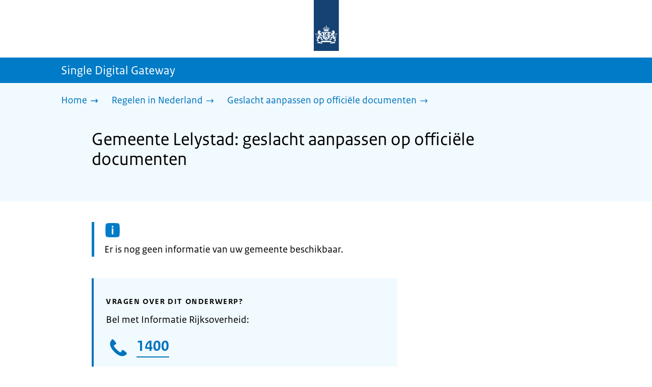

--- FILE ---
content_type: application/javascript; charset=UTF-8
request_url: https://sdg.rijksoverheid.nl/_next/static/chunks/5779-58ca9670067d4966.js
body_size: 35662
content:
(self.webpackChunk_N_E=self.webpackChunk_N_E||[]).push([[5779],{722:e=>{e.exports={container:"Modal_container__Vo_Yc",overlay:"Modal_overlay__z8xPW",content:"Modal_content__7j7VS",button:"Modal_button__9JLQE",dialog:"Modal_dialog__rcg6X"}},1230:e=>{e.exports={navigationAccordion:"Accordion_navigationAccordion__Dhkbr",columnsContainer:"Accordion_columnsContainer__j_kg4",columnLeft:"Accordion_columnLeft__ulWZf",columnRight:"Accordion_columnRight__EoUno",title:"Accordion_title__wyf0q"}},4543:e=>{e.exports={header:"AccordionItem_header__wJ8XV",icon:"AccordionItem_icon__chBVl",button:"AccordionItem_button__OC8hB",text:"AccordionItem_text__ipDOI",panel:"AccordionItem_panel__RMVBc",panelContent:"AccordionItem_panelContent__CCN0b",asLink:"AccordionItem_asLink__vS5E3",hidden:"AccordionItem_hidden__TDxEx"}},4583:(e,a,t)=>{"use strict";t.d(a,{AccordionItem:()=>u});var n=t(84238),i=t(92286),r=t(4543),l=t.n(r),o=t(6980),s=t(42308);function u({headerText:e,openHeaderText:a,content:t,isSubItem:r,id:o,className:u,asLink:m,isOpen:p=!1}){let g=(0,i.useRef)(null),[v,x]=(0,i.useState)(p),[b,h]=(0,i.useState)(!0),f=[u,m?l().asLink:""].join(" ");return(0,i.useEffect)(()=>{g?.current&&(p||g.current.setAttribute("hidden","until-found"),g.current.onbeforematch=()=>{x(!v)}),"onbeforematch"in document.body&&h(!1)},[]),(0,n.jsxs)("div",{children:[(0,n.jsx)(c,{isSubItem:r,className:f,children:(0,n.jsx)(d,{id:o,open:v,headerText:e,openHeaderText:a||e,setOpen:()=>{v?g.current.setAttribute("hidden","until-found"):g.current.removeAttribute("hidden"),x(!v)}})}),(0,n.jsx)("div",{id:`accordion-panel-${o}`,"data-testid":"accordion-panel",className:`${l().panel} ${b&&!v?l().hidden:""}`,ref:g,children:(0,n.jsxs)("div",{className:l().panelContent,children:["string"==typeof t&&(0,n.jsx)(s.A,{content:t}),"object"==typeof t&&t]})})]})}function c({children:e,isSubItem:a,className:t}){return a?(0,n.jsx)("h3",{className:`${l().header} ${t??""}`,children:e}):(0,n.jsx)("h2",{className:`${l().header} ${t??""}`,children:e})}function d({id:e,open:a,headerText:t,openHeaderText:i,setOpen:r}){return(0,n.jsxs)("button",{className:l().button,onClick:()=>r(!a),"aria-expanded":a,"aria-controls":`accordion-panel-${e}`,type:"button",children:[(0,n.jsx)(o.A,{name:a?"minus":"plus",className:l().icon}),(0,n.jsx)("span",{className:l().text,children:a?i:t})]})}},4627:(e,a,t)=>{"use strict";t.d(a,{A:()=>r});var n=t(84238),i=t(14721);let r=function(e){let{props:a}=(0,i.getImageProps)({...e}),{style:t={},...r}=a;return(0,n.jsx)("img",{...r})}},4882:e=>{e.exports={buttonNoJs:"BrEntryModal_buttonNoJs__leeEu"}},6587:(e,a,t)=>{"use strict";t.d(a,{A:()=>g});var n=t(84238),i=t(1880),r=t(66246),l=t.n(r),o=t(19601),s=t(51139),u=t.n(s);let c=function(e){return(0,n.jsx)("div",{className:u().bar,children:e.title&&(0,n.jsx)("span",{className:`layout-wrapper ${u().title} `,children:e.title})})};var d=t(89538),m=t(85569),p=t(12572);let g=function({siteName:e,announcementBar:a,payOff:t,skipLinkTarget:r,logoElement:s,topBar:u,searchBar:g,children:v,language:x,isHomepage:b=!1,headerLogo:h}){return(0,n.jsxs)("header",{children:[(0,n.jsx)(o.A,{text:(0,i.Ru)("header.skipLinkTargetText",x,{nl:m,en:p}),href:`#${r}`,className:l().skipLink}),u,s,v,a,b||!b&&t?(0,n.jsx)(d.A,{title:e,text:t,logo:h}):(0,n.jsx)(c,{title:e}),g&&(0,n.jsx)("div",{className:l().searchBar,children:(0,n.jsx)("div",{className:"layout-wrapper",children:g})})]})}},7233:e=>{e.exports={wrapperWithExtraFooterBar:"BrFooter_wrapperWithExtraFooterBar__Y0Or1",wrapperWithFeedbackBar:"BrFooter_wrapperWithFeedbackBar__mp5SG"}},12488:(e,a,t)=>{"use strict";t.d(a,{A:()=>u});var n=t(84238),i=t(19126),r=t.n(i),l=t(42308);let o=t(28556).LanguageSwitch;var s=t(56315);let u=function({pageTitle:e,subTitle:a,titleForScreenReaderOnly:t=!1,content:i,callToAction:u,children:c,translations:d,currentLang:m,locale:p,skipLinkTarget:g,hasChangingTitle:v=!1,metaInformation:x,isInformationOfficerDocument:b=!1,color:h}){return(0,n.jsx)("div",{className:`colored-background ${h?r()[h]:""} ${r().ActionArea}`,"data-testid":"action-area",children:(0,n.jsxs)("div",{id:g,className:"content-wrapper",children:[(0,n.jsxs)("header",{className:`${r().title} ${t?"sr-only":""}`,children:[(0,n.jsxs)("h1",{"aria-live":v?"polite":null,"aria-atomic":!!v||null,className:r().pageTitle,children:[b&&(0,n.jsx)("span",{className:r().informationOfficerSubtitle,children:(0,s.T)("informationOfficerDocumentSubtitle",p)}),e]}),a&&(0,n.jsx)("p",{children:a})]}),x&&(0,n.jsx)("div",{className:r().content,children:x}),d&&(0,n.jsx)(o,{translations:d,currentLang:m,locale:p}),i&&(0,n.jsx)(l.A,{content:i,className:`content-small-wrapper ${r().intro}`}),c&&(0,n.jsx)("div",{className:r().content,children:c}),u&&(0,n.jsx)("div",{className:r().content,children:u})]})})}},13206:(e,a,t)=>{"use strict";t.d(a,{BrAppClient:()=>am});var n=t(84238),i=t(2078),r=t(92286),l=t(25953),o=t.n(l),s=t(1880),u=t(85569),c=t(12572);let d=function({environmentType:e,language:a}){return(0,n.jsx)("div",{className:`${o().environmentIndicator} ${o()[e]}`,children:(0,n.jsx)("div",{className:"layout-wrapper",children:(0,s.Ru)(`environmentType.${e}`,a,{nl:u,en:c})})})};var m=t(6587),p=t(30656),g=t.n(p);let v=function(e){let a=(0,r.useMemo)(()=>e.navItems.map(e=>({...e,id:crypto.randomUUID()})),[e.navItems]);return(0,n.jsx)("div",{className:`${g().navigation} layout-wrapper`,children:(0,n.jsx)("ul",{className:g().navbar,children:a.map(e=>(0,n.jsx)("li",{className:e.right?g().pullRight:null,children:e.element},e.id))})})},x=t(19686).DropdownNavigation;var b=t(34565),h=t(6980),f=t(83858),j=t.n(f);let k=function({title:e,subtitle:a,link:t,colour:i,contentLanguage:r}){let l=(0,n.jsxs)("span",{className:j().linkText,children:[(0,n.jsx)("span",{className:j().title,children:e}),(0,n.jsxs)("span",{className:j().subtitle,children:[" ",a]}),"orange"!==i&&(0,n.jsx)(h.A,{name:"arrow-right-bold",size:25})]});return(0,n.jsx)("div",{...r?{lang:r}:{},dir:"ar"===r?"rtl":null,className:`${j().bar} ${j()[i]}`,children:(0,n.jsx)("div",{className:"layout-wrapper",children:t?(0,n.jsx)("a",{href:t,children:l}):(0,n.jsx)(n.Fragment,{children:l})})})};var y=t(93912),w=t.n(y);let _=function(e){return(0,n.jsxs)("nav",{className:w().subNavWrapper,children:[(0,n.jsx)("div",{className:w().homeButtonWrapper,children:e.homeUrl&&(0,n.jsxs)("a",{href:e.homeUrl,children:["Home ",(0,n.jsx)(h.A,{name:"arrow-right-bold",size:25})]})}),e.itemList&&(0,n.jsx)("ul",{className:w().subNav,children:e.itemList.map(e=>(0,n.jsx)("li",{children:e.url?(0,n.jsxs)("a",{href:e.url,children:[e.name,(0,n.jsx)(h.A,{name:"arrow-right-bold",size:25})]}):(0,n.jsxs)("span",{children:[e.name,(0,n.jsx)(h.A,{name:"arrow-right-bold",size:25})]})},e.name))})]})},N=function({menu:e,page:a}){if(!e)return null;let t=[];return e.getItems().map(e=>{t.push({name:e.getName(),url:e.getUrl()})}),(0,n.jsx)(_,{homeUrl:a.getUrl("/"),itemList:t})};var T=t(80472),A=t(41942),I=t.n(A),S=t(63135),B=t.n(S),C=t(42308);function z({children:e,link:a,type:t,srText:i}){return a?(0,n.jsx)("a",{href:a,title:i,className:B().link,children:e}):(0,n.jsx)("span",{className:t?B()[t]:null,children:e})}let F=function(e){let a=[B().container,B()[e.data.icon],e.className].join(" ");return(0,n.jsxs)("div",{className:a,children:[e.data.superText&&(0,n.jsx)("span",{className:B().label,children:e.data.superText}),(0,n.jsxs)("div",{children:[(0,n.jsx)(h.A,{name:e.data.icon,decorative:e.data.iconDecorative??!0,title:e.data.iconTitle,size:48,className:B().icon}),(0,n.jsx)(z,{link:e.data.link,type:e.type,srText:e.data.superText,children:e.children})]}),e.data.subText&&(0,n.jsx)(C.A,{content:e.data.subText,className:`${B().subText} ${e.subTextClassName?e.subTextClassName:""}`})]})},M=function(e){return(0,n.jsxs)(n.Fragment,{children:[e.title&&e.contactCenter&&(0,n.jsxs)("p",{className:I().contactTitle,children:[e.title+" ",(0,n.jsx)("strong",{children:e.contactCenter})]}),(0,n.jsx)("div",{className:I().container,children:e.items.map(e=>(0,n.jsx)(F,{data:e.data,children:e.element},e.data.superText))}),e.readMoreText&&e.readMoreLink&&(0,n.jsx)("span",{className:I().readMore,children:(0,n.jsxs)("a",{href:e.readMoreLink,children:[e.readMoreText,(0,n.jsx)(h.A,{name:"arrow-right-bold",size:30})]})})]})};t(85995),t(74886);var R=t(80660);function E(e,a){let t=a.getDocument(),n=t?.getData();return(0,s.Y6)((0,s.d6)(a.rewriteLinks(e),n?.language))}function O(e,a,t){let n=a;return e&&(n=t.getContent(e).getUrl()),n}let L=function({title:e,contactCenter:a,contactMenuItems:t,readMoreLink:i,page:r}){let l={readMoreText:i?.label,readMoreLink:O(i?.internalLink,i?.externalLink,r),items:t?.slice(0,3).map(e=>({data:{id:crypto.randomUUID(),superText:e.title,link:O(e.hyperlink.internalLink,e.hyperlink.externalLink,r),linkText:e.hyperlink.label,subText:r&&E(e.text.value,r),icon:e.icon},element:(0,n.jsx)(n.Fragment,{children:e.hyperlink.label})}))};return(0,n.jsx)(M,{title:e,contactCenter:a,items:l.items,readMoreText:l.readMoreText,readMoreLink:r&&l.readMoreLink?r.getUrl(l.readMoreLink):"/contact"})};var P=t(38381),q=t.n(P),D=t(4627);function $(e){let a,t=e.imageRef&&e.page.getContent(e.imageRef),i=t?.getOriginal(),r=i?.getUrl(),l=i?.getWidth(),o=i?.getHeight(),u=(a=Math.round(6e4/l))<=62?50:a<=87?75:100,c="";[600,480,320].forEach(e=>{c||l<=e||(c=`(max-width: ${e}px) 85vw`)}),c=c.concat(c?", 600px":`${l}px`);let d=e.component?.getParameters()?.altText??e.altText;return(0,n.jsx)(D.A,{src:r?.endsWith(".svg")?(0,s.UZ)(r):r,alt:d,width:l,height:o,sizes:c,quality:u,className:e.className})}function W(e,a){if(!e)return;let t=a.getComponent("website-logo");return t&&(0,n.jsx)($,{imageRef:t.getModels()?.logo,page:a,altText:""})}function G(e){let a=(e.announcementBar?.getModels()?.announcements).map(e=>({...e,id:crypto.randomUUID()}));return(0,n.jsxs)(n.Fragment,{children:[a.map(a=>(0,n.jsx)(k,{title:a.title,subtitle:a.subtitle,link:O(a.link?.internalLink,a.link?.externalLink,e.page),colour:a.colour,contentLanguage:a.language===e.language?null:a.language},a.id)),e.informationOfficerPage&&(0,n.jsx)(k,{title:e.informationOfficerBarTitle,subtitle:"",link:e.searchUrl,colour:"orange"},"informationOfficerBar")]})}let U=function({language:e,prettyUrl:a,skipLinkTarget:t,cmsRequest:r,toggles:l,component:o,page:s,mapping:u,isClientComponent:c}){let p,g;if(!o||!s)return null;let{contactMenu:f,mijnOverheidMenu:j,search:k,environmentIndicator:y,environmentType:w,informationOfficerPage:_}=l,A=(0,R.T)("search.url",e),I=(0,n.jsx)(G,{announcementBar:s.getComponent("announcement-bar"),page:s,language:e,informationOfficerPage:_,searchUrl:A,informationOfficerBarTitle:(0,R.T)("informationOfficer.bar",e)}),S=o.getModels().menu,B=S&&s.getContent(S),C=s.getChannelParameters(),{siteName:z,wordmark:F,logo:M,searchFieldLabel:E}=C,O=r||B.getItems().length>0?[{right:!1,element:(0,n.jsxs)("div",{className:"component-wrapper-no-margin",children:[(0,n.jsx)(x,{name:(0,R.T)("menu.menu",e),icon:"menu",logoElement:(0,n.jsx)(T.A,{locale:e,wordmark:F,prettyUrl:a}),language:e,children:(0,n.jsx)(N,{menu:B,page:s,mapping:u})}),c&&(0,n.jsx)(i.BrManageMenuButton,{menu:B,page:s})]})}]:[];if(f){let t=s.getComponent("contact-bar"),i=t?.getModels()?.contactbar,r=i?.channels,l=i?.title,o=i?.contactCenter;if(r?.length>0){let t={right:!1,element:(0,n.jsx)(x,{name:(0,R.T)("menu.contact",e),icon:"smartphone",logoElement:(0,n.jsx)(T.A,{locale:e,wordmark:F,prettyUrl:a}),language:e,children:(0,n.jsx)(L,{title:l,contactCenter:o,contactMenuItems:r,readMoreLink:i.readMoreLink,page:s,mapping:u})})};O.push(t)}else{let a={right:!1,element:(0,n.jsxs)("a",{href:s.getUrl("/contact"),className:q().navigationItem,children:[(0,n.jsx)(h.A,{name:"smartphone",size:24}),(0,n.jsx)("span",{children:(0,R.T)("menu.contact",e)})]})};O.push(a)}}if(j){let a={right:!1,element:(0,n.jsxs)("a",{href:(0,R.T)("menu.mijnOverheidLink",e),className:`${q().navigationItem} ${q().mijnOverheidNavigationItem}`,children:[(0,n.jsx)(h.A,{name:"person",size:24}),(0,n.jsx)("span",{children:(0,R.T)("menu.mijnOverheid",e)})]})};O.push(a)}let P=(0,n.jsx)(b.A,{name:"q",action:A,id:"p1o-searchfield-1",label:E||(0,R.T)("search.label",e),buttonText:(0,R.T)("search.buttonText",e),cleanSearchTerm:!0,language:e});if(s.getTitle()===(0,R.T)("home.breadcrumbs.title",e))k&&(p=P),g=C.payOff;else if(k&&!s.getUrl().includes(A)){let t={right:!0,element:(0,n.jsx)(x,{name:(0,R.T)("menu.search",e),icon:"search",searchIcon:!0,logoElement:(0,n.jsx)(T.A,{locale:e,wordmark:F,prettyUrl:a}),language:e,hasFocus:!0,children:P})};O.push(t)}let D=y&&w&&(0,n.jsx)(d,{environmentType:w,language:e}),$=W(M,s);return(0,n.jsx)(m.A,{siteName:z,announcementBar:I,skipLinkTarget:t,logoElement:(0,n.jsx)(T.A,{locale:e,url:s.getUrl("/"),wordmark:F,prettyUrl:a}),topBar:D,searchBar:p,payOff:g,language:e,isHomepage:s.getTitle()===(0,R.T)("home.breadcrumbs.title",e),headerLogo:$,children:(0,n.jsx)(v,{navItems:O})})};var V=t(7233),H=t.n(V),J=t(78613),K=t(46168),Q=t.n(K),Z=t(20264);let Y=JSON.parse('{"organisation":{"longNamePrefix":{"municipality":"de gemeente {0}","province":"de provincie {0}","waterAuthority":"{0}"},"typeName":{"municipality":"gemeente","province":"provincie","waterAuthority":"waterschap"}},"headings":{"procedureLink":"Meer informatie","requirements":"Voorwaarden","proof":"Nodig voor de aanvraag","request":"Aanvragen","costAndPayment":"Kosten en betalen","duration":"Hoelang duurt het?","complaints":"Bezwaar maken","noResponse":"Wat te doen bij geen reactie","alsoUseful":"Ook nuttig","lastChecked":"Laatst gecontroleerd op"},"notifications":{"textNotFilled":"Er is nog geen informatie van uw {0} beschikbaar.","noContactInformation":"Er zijn nog geen contactgegevens van uw {0} beschikbaar.","noProduct":"bestaat niet in","goToProductFallsUnder":"Ga naar"},"error":{"noOrganisationList":"Er is een technisch probleem. Hierdoor wordt er op dit moment geen informatie getoond. Probeer het later nog eens.","organisationTextError":"Er is een technisch probleem. De informatie over uw {0} kan niet getoond worden. Probeer het later nog eens.","contactInformationError":"Het ophalen van de contactgegevens van uw {0} is mislukt. Probeer het later nog eens."},"yourEuropeLogo":{"homeUrl":"https://europa.eu/youreurope/index_nl.htm","altText":"Logo van Your Europe, een portaal van de Europese Unie","screenReaderText":"Ga naar de homepage van Your Europe, een portaal van de Europese Unie"},"yourEuropeFeedback":{"introText":"Heeft deze informatie u geholpen?","button":"Beoordeel deze pagina","url":"https://europa.eu/youreurope/information-service-feedback/index_nl.htm?ft=no&lang=nl"},"contactBlock":{"title":"Vragen over dit onderwerp?","introText":"Neem contact op met"}}'),X=JSON.parse('{"organisation":{"longNamePrefix":{"municipality":"the Municipality of {0}","province":"the Province of {0}","waterAuthority":"{0}"},"typeName":{"municipality":"municipality","province":"province","waterAuthority":"water authority"}},"headings":{"procedureLink":"More information","requirements":"Conditions","proof":"Needed for the application","request":"Applications","costAndPayment":"Costs and payment","duration":"How long does it take?","complaints":"Make a complaint","noResponse":"What to do if there is no response","alsoUseful":"Also useful","lastChecked":"Last updated on"},"notifications":{"textNotFilled":"This information is not yet available from your {0}.","noContactInformation":"Contact details are not yet available for your {0}.","noProduct":"is not applicable in","goToProductFallsUnder":"Go to"},"error":{"noOrganisationList":"Due to a technical problem, the information cannot be displayed. Please try again later.","organisationTextError":"Due to a technical problem, the information about your {0} cannot be displayed. Please try again later.","contactInformationError":"Retrieving your {0}\'s contact details failed. Please try again later."},"yourEuropeLogo":{"homeUrl":"https://europa.eu/youreurope/index_en.htm","altText":"European Union\'s Your Europe logo","screenReaderText":"Go to the European Union\'s Your Europe portal homepage"},"yourEuropeFeedback":{"introText":"Was this information useful for you?","button":"Rate this page","url":"https://europa.eu/youreurope/information-service-feedback/index_en.htm?ft=no&lang=en"},"contactBlock":{"title":"Questions about this topic?","introText":"Contact"}}');function ee(e,a){return(0,s.Ru)(e,a,{nl:Y,en:X})}let ea=function({isSdgProduct:e,language:a,organizations:t,isSdgSpecificPage:i=!1}){return(0,n.jsx)("div",{className:Q().footer,children:(0,n.jsxs)("div",{className:`layout-wrapper ${Q().container}`,children:[e&&(0,n.jsx)(Z.A,{homeUrl:ee("yourEuropeLogo.homeUrl",a),imagePath:"/logo-your-europe-blue.svg",srText:ee("yourEuropeLogo.screenReaderText",a),altText:ee("yourEuropeLogo.altText",a),width:250,height:75,className:Q().logo}),!i&&t.map(e=>(0,n.jsx)("div",{className:Q().organization,children:e},e))]})})};var et=t(19601),en=t(39350),ei=t.n(en);let er=function({pageFullUrl:e,language:a}){let t=URL.parse(e),i=t?.href.split("?")[0],r=i?`&referrer=${i}`:"";return(0,n.jsx)("div",{className:ei().container,children:(0,n.jsxs)("section",{className:"content-wrapper","aria-live":"polite","aria-label":"Feedback",children:[(0,n.jsx)("h2",{className:ei().intro,children:ee("yourEuropeFeedback.introText",a)}),(0,n.jsx)(et.A,{text:ee("yourEuropeFeedback.button",a),href:ee("yourEuropeFeedback.url",a)+r,callToAction:!0})]})})},el=t(26419).BrFeedbackBar,eo=function({ftgTypes:e,isSdgSpecificPage:a,pageFullUrl:t,language:r,translationUrl:l,toggles:o,page:s,component:u,isClientComponent:c}){if(!u||!s)return null;let d=s.getDocument(),m=d?.getData(),p=s.getChannelParameters(),g=u.getModels().menu,v=g&&s.getContent(g),x=[];v.getItems().map(e=>{x.push({name:e.getName(),url:e.getUrl()})});let b={title:p.siteName,text:p.payOff},h=(0,n.jsxs)("div",{className:"component-wrapper-no-margin",children:[x&&(0,n.jsx)("ul",{children:x.map(e=>(0,n.jsx)("li",{children:e.url?(0,n.jsx)("a",{href:e.url,children:e.name}):(0,n.jsx)("span",{children:e.name})},e.name))}),c&&(0,n.jsx)(i.BrManageMenuButton,{menu:v,page:s})]}),f=m?.contentblocks.some(e=>e?.rpc??e?.sdg),j=m?.contentblocks.find(e=>e?.sdg),k=f&&(0,n.jsx)(ea,{isSdgProduct:!!m?.sdgTag,organizations:j?.sdg?.sdgAuthorities??m?.multipleAuthorities?.values??[],language:r,isSdgSpecificPage:a}),y=m?.sdgTag?(0,n.jsx)(er,{pageFullUrl:t,language:r}):(0,n.jsx)(el,{ftgTypes:e??m?.ftgtypes}),w=k?H().wrapperWithExtraFooterBar:H().wrapperWithFeedbackBar,_=W(p.logo,s);return(0,n.jsxs)(J.A,{signOff:b,language:r,navItems:h,extraClass:w,translationUrl:l,hasLanguageSelector:o.languageSelector,footerLogo:_,children:[(0,n.jsx)("div",{id:"surveyContent"}),(0,n.jsx)("div",{className:"layout-wrapper",children:y}),k]})};var es=t(66133),eu=t(45678);function ec(e){let a=[];return e.accordionItems&&(a=e.accordionItems.map((a,t)=>({header:a.title,content:E(a.content.value,e.page),id:t}))),(0,n.jsx)(eu.A,{isNavigationType:e.isNavigation,data:a,title:e.title,actionType:e.actionType,useHeading3:!e.isNavigation&&!e.isFrequentlyAskedQuestions&&null===e.actionType,id:e.id})}let ed=function({contentBlock:e,page:a,component:t,isClientComponent:r}){if(e)return(0,n.jsx)("div",{className:"component-wrapper content-small-wrapper",children:(0,n.jsx)(ec,{accordionItems:e.accordionitem,actionType:e.actiontype,title:e.title,isNavigation:"Navigatie"===e.type,isFrequentlyAskedQuestions:"Veelgestelde vragen"===e.type,page:a,id:e.id})});{let{document:e}=t.getModels(),l=e&&a.getContent(e),o=l?.getData(),s=o?.actiontype,u=o?.title,c=o?.accordionitem,d=o?.type,m=o?.id;return(0,n.jsxs)("div",{className:`component-wrapper ${"Navigatie"===d?"":"content-small-wrapper"}`,children:[(0,n.jsx)(ec,{accordionItems:c,actionType:s,title:u,isNavigation:"Navigatie"===d,isFrequentlyAskedQuestions:"Veelgestelde vragen"===d,page:a,id:m}),r&&(0,n.jsx)(i.BrManageContentButton,{content:l,documentTemplateQuery:"new-accordion-document",folderTemplateQuery:"new-accordion-folder",parameter:"document",path:"componenten/accordeon",relative:!0,page:a})]})}};var em=t(63167),ep=t.n(em);let eg=({text:e,href:a,className:t=""})=>(0,n.jsxs)("a",{className:`${ep().superlink} ${t}`,href:a,children:[(0,n.jsx)("span",{className:ep().arrowRight,"data-testid":"buttonArrowRight",children:(0,n.jsx)(h.A,{name:"arrow-right-bold",color:"white",size:25})}),e]});var ev=t(25339);function ex(e){let a=e.hyperlinks?.map((a,t)=>({...a,id:`${e.id}-${t}`}));return(0,n.jsx)(n.Fragment,{children:a&&(0,n.jsx)(ev.A,{title:e.actionType,children:a.map(a=>{let t=!!a.externallink&&!!a.internallink;if(e.page.isPreview()&&t)return(0,n.jsx)("div",{className:"notification--error",children:(0,R.T)("callToAction.error",e.language)},a.id);let i=O(a.internallink,a.externallink,e.page),r=e.buttonstyle;return"Actieknop"===r&&!t&&i?(0,n.jsx)(et.A,{text:a.linktext,href:i,callToAction:!0},a.id):"Superlink"===r&&!t&&i?(0,n.jsx)(eg,{text:a.linktext,href:i},a.id):void 0})})})}let eb=function({contentBlock:e,language:a,page:t,component:r,isClientComponent:l}){if(e)return(0,n.jsx)("div",{className:"component-wrapper content-small-wrapper",children:(0,n.jsx)(ex,{actionType:e.actiontype,hyperlinks:e.hyperlink,buttonstyle:e.buttonstyle,id:e.id,language:a,page:t})});{let{document:e}=r.getModels(),o=e&&t.getContent(e),s=o?.getData(),u=s?.actiontype,c=s?.hyperlink,d=s?.buttonstyle,m=s?.id;return(0,n.jsxs)("div",{className:"component-wrapper content-small-wrapper",children:[(0,n.jsx)(ex,{actionType:u,hyperlinks:c,buttonstyle:d,id:m,language:a,page:t}),l&&(0,n.jsx)(i.BrManageContentButton,{content:o,documentTemplateQuery:"new-calltoaction-document",folderTemplateQuery:"new-calltoaction-folder",parameter:"document",path:"componenten/actieknop",relative:!0,page:t})]})}},eh=function({contentBlock:e,className:a,page:t,component:i}){if(e)return(0,n.jsx)("div",{className:"component-wrapper content-small-wrapper",children:(0,n.jsx)($,{imageRef:e.imagelink,page:t,component:i,altText:e.alttext,className:a})});{let{document:e}=i.getModels();return(0,n.jsx)("div",{className:"component-wrapper content-small-wrapper",children:(0,n.jsx)($,{imageRef:e,page:t,component:i,className:a})})}};var ef=t(16234),ej=t.n(ef),ek=t(56315);let ey=function(e){let{language:a}=e,t=["colored-background",ej().contactBlock,e.className].join(" "),{contactTelefoonnummer:i,contactWebsite:r,contactEmailadres:l,contactFormulierLink:o}=e.content||{},s=[i&&{data:{icon:"telephone",iconDecorative:!1,iconTitle:(0,ek.T)("contactBlock.telephone",a),link:`tel:${i.replace(/[^+\d]/g,"")}`,linkText:i,subText:e.openingHours},element:(0,n.jsx)(n.Fragment,{children:i})},r&&{data:{icon:"globe",iconDecorative:!1,iconTitle:(0,ek.T)("contactBlock.website",a),link:r},element:(0,n.jsx)(n.Fragment,{children:r})},l&&{data:{icon:"contact",iconDecorative:!1,iconTitle:(0,ek.T)("contactBlock.e-mail",a),link:`mailto:${l}`},element:(0,n.jsx)(n.Fragment,{children:l})},o&&{data:{icon:"blog",link:o},element:(0,n.jsx)(n.Fragment,{children:(0,ek.T)("contactBlock.contactForm",a)})}].filter(e=>!!e);return(0,n.jsxs)("div",{className:t,children:[e.title&&(0,n.jsx)("h2",{children:e.title}),(0,n.jsx)(C.A,{content:e.introduction,className:ej().contactText}),s&&(0,n.jsx)("div",{className:`${s.length>1?ej().multipleContactItems:""}`,children:s.map(e=>(0,n.jsx)(F,{data:e.data,className:ej().contactItem,subTextClassName:ej().contactItemSubText,children:e.element},e.data.icon))}),e.otherContactOptions&&(0,n.jsx)("div",{className:ej().otherContactOptions,children:(0,n.jsx)(eu.A,{data:e.otherContactOptions,id:"contact-options",useHeading3:!0})})]})},ew=function({page:e,isClientComponent:a,contentBlock:t,contactDocumentRef:r,component:l}){let o,s=(o=t?t.contactdocument:r||l.getModels().document)&&e.getContent(o),u=s?.getData();if(!u&&!a)return;let c=u?.title,d=u?.introductoryText?.value,m=u?.phoneNumber,p=u?.openingHours,g=u?.otherContactOptions,v=t?.title||c,x=g?.map((a,t)=>({header:a.title,content:E(a.content?.value,e),id:t}));return(0,n.jsxs)("div",{className:"component-wrapper content-small-wrapper",children:[d&&(0,n.jsx)(ey,{title:v,introduction:E(d,e),content:{contactTelefoonnummer:m},openingHours:E(p?.value,e),otherContactOptions:x}),a&&!r&&(0,n.jsx)(i.BrManageContentButton,{content:s,documentTemplateQuery:"new-contact-document",folderTemplateQuery:"new-contact-folder",parameter:"document",path:"componenten/contact",relative:!0,page:e})]})};var e_=t(46752);function eN({page:e,component:a,isClientComponent:t}){let{document:r,selectorItems:l}=a.getModels(),o=r&&e.getContent(r),s=o?.getData()?.commonhyperlink,u={text:s?.linktext,link:O(s?.internallink,s?.externallink,e)};Object.values(l).forEach(a=>{let t=a.link,n=a.intro;a.link=t&&e.getUrl(t),a.intro=n&&E(n?.value,e)});let c=a.getId();return(0,n.jsxs)(n.Fragment,{children:[(0,n.jsx)(e_.default,{id:c,selectorItems:l,commonLink:u}),t&&(0,n.jsx)(i.BrManageContentButton,{content:o,page:e})]})}function eT(e){return(0,n.jsx)(C.A,{content:E(e.content,e.page)})}let eA=function({contentBlock:e,page:a,component:t,isClientComponent:r}){if(e){let t=e.value;return(0,n.jsx)("div",{className:"component-wrapper content-small-wrapper",children:(0,n.jsx)(eT,{content:t,page:a})})}{let{document:e}=t.getModels(),l=e&&a.getContent(e),o=l?.getData()?.text?.value;return(0,n.jsxs)("div",{className:"component-wrapper content-small-wrapper",children:[o&&(0,n.jsx)(eT,{content:o,page:a}),r&&(0,n.jsx)(i.BrManageContentButton,{content:l,documentTemplateQuery:"new-text-document",folderTemplateQuery:"new-text-folder",parameter:"document",path:"componenten/tekst",relative:!0,page:a})]})}};var eI=t(95353),eS=t(45200);function eB({component:e}){switch(e.getName()){case"travel-advice-selector":return(0,n.jsx)(eI.default,{});case"representation-selector":return(0,n.jsx)(eS.default,{});default:return}}var eC=t(99081),ez=t(12488);let eF=t(15236).MetaInformationBlock;var eM=t(73974),eR=t(73974);let eE=function({children:e,locale:a,isInformationOfficerPage:t,hasMetaInformationBlock:i,color:r,page:l,mapping:o}){let s,u=eR.env.SKIP_LINK_TARGET,c=function(e){let a=e.getTitle(),t=e.getDocument();if(t){let{title:e}=t.getData();a=e}return a}(l),d=l.getDocument(),m=d?.getData(),p=m?.introduction,g="nl"===a?[]:m?.translations?.map(e=>(e.link=l.getUrl(e.link),e)),v=p&&E(p.value,l),x=m?.language,b=m?.callToAction&&(0,n.jsx)(eb,{contentBlock:m.callToAction,language:a,page:l,mapping:o,isClientComponent:!0}),h=!1;if(t){let e=l.getChannelParameters(),t=d.getId(),r=m?.extraInformation,o=r&&E(r.value,l),u=m?.multipleAuthorities,p=m?.subjects.join("|"),g=d.getUrl(),v=("nl"===a?eM.env.PUBLIC_URL:eM.env.PUBLIC_URL_EN)+g;h=g.startsWith("/voorlichting"),s=(0,n.jsx)(eF,{extraInformation:o,uuid:t,authorities:u,title:c,url:v,subject:p,hasMetaInformationBlock:i,extraInformationTitle:e.voorlichtingWarningText,language:a})}return(0,n.jsx)(ez.A,{currentLang:x,locale:a,pageTitle:c,titleForScreenReaderOnly:l.getTitle()===(0,R.T)("home.breadcrumbs.title",a),content:v,callToAction:b,translations:g,skipLinkTarget:u,metaInformation:s,isInformationOfficerDocument:h,color:r,children:e})};var eO=t(97821),eL=t.n(eO);let eP=t(73082).BackToTopButton,eq=function({children:e,isInformationOfficerPage:a,cmsRequest:t,page:i,component:r}){let l,o=i.getDocument(),s=o?.getData(),u=s?.contentblocks,c=u?.some(e=>!!e.value||!!e.name),d=r?.getChildren()?.some(e=>"content"!==e.getName());if(a&&s?.extraInformation){let e=i.getChannelParameters();l=(0,n.jsx)(eP,{text:e.voorlichtingWarningText,idTarget:"meta-information-block"})}return t||c||d?(0,n.jsxs)("div",{className:`content-wrapper ${eL().informationArea}`,"data-testid":"information-area",children:[e,l]}):null};var eD=t(63154);function e$({actionAreaChildren:e,informationAreaChildren:a,language:t,toggles:l,cmsRequest:o,page:s,component:u,mapping:c}){let d=s.getDocument(),m=d?.getData(),p=[],g=s.getComponent("breadcrumb");g?.getModels()?.breadcrumbs?.map(e=>{p.push({title:e.title,url:s.getUrl(e.link.href)})});let v=m?.language==="en"||m?.language==="nl"?null:m.language,x=(0,n.jsx)(i.BrComponent,{path:"action-area",page:s,mapping:c,component:u});x=e?(0,n.jsxs)(n.Fragment,{children:[x,e]}):x;let b=(0,n.jsxs)(n.Fragment,{children:[(0,n.jsx)(i.BrComponent,{path:"information-area",page:s,mapping:c,component:u}),a]});return(0,n.jsxs)(r.Fragment,{children:[p&&p.length>0&&(0,n.jsx)(eD.A,{data:p}),(0,n.jsxs)("main",{lang:v,dir:"ar"===v?"rtl":null,children:[(0,n.jsx)(eE,{locale:t,isInformationOfficerPage:l.informationOfficerPage,hasMetaInformationBlock:l.informationOfficerMetaInformationBlock,page:s,mapping:c,component:u,isClientComponent:!0,children:x}),(0,n.jsx)(eq,{cmsRequest:o,isInformationOfficerPage:l.informationOfficerPage,page:s,mapping:c,component:u,isClientComponent:!0,children:b})]})]})}var eW=t(88625),eG=t.n(eW);let eU=function(e){return(0,n.jsxs)("a",{href:e.url,className:eG().navItem,children:[e.icon?(0,n.jsx)("div",{className:eG().icon,children:e.icon}):(0,n.jsx)("span",{}),(0,n.jsxs)("div",{children:[(0,n.jsx)("h2",{className:eG().title,children:e.title}),(0,n.jsx)("p",{children:e.text})]})]})};var eV=t(60006),eH=t.n(eV);let eJ=function(e){return(0,n.jsx)("div",{className:eH().navWrapper,children:e.items.map(e=>(0,n.jsx)(eU,{title:e.title,text:e.text,url:e.url,icon:e.icon},e.id))})};var eK=t(30408),eQ=t.n(eK);function eZ({toggles:e,page:a,component:t,isClientComponent:r}){let{document:l}=t.getModels(),o=l&&a.getContent(l),s=o?.getData(),u=s?.navigationitem?.filter(e=>e.url).map(t=>({id:crypto.randomUUID(),icon:t.icon?(0,n.jsx)($,{imageRef:t.icon,page:a,altText:"",className:e.blueNavigationIconFilter?"blueIcon":null}):null,url:a.getContent(t.url).getUrl(),title:t.title,text:t.text}));return(0,n.jsxs)("div",{className:eQ().navigationWrapper,children:[u&&(0,n.jsx)(eJ,{items:u}),r&&(0,n.jsx)(i.BrManageContentButton,{content:o,documentTemplateQuery:"new-navigation-document",folderTemplateQuery:"new-navigation-folder",parameter:"document",path:"componenten/navigatie",relative:!0,page:a})]})}function eY({page:e,component:a,mapping:t}){let{toggles:i}=(0,eC.U)();return(0,n.jsx)(eZ,{page:e,component:a,mapping:t,toggles:i,isClientComponent:!0})}var eX=t(17238),e0=t(87007);function e1({language:e,toggles:a,page:t,component:i}){let r;if(!a.contactForm)return(0,n.jsx)(e0.A,{name:"error",language:e,children:(0,n.jsx)(C.A,{content:(0,R.T)("contactForm.error.unavailable",e)})});if("NWW"===a.contactFormType){let a,{document:n}=i.getModels(),l=n&&t.getContent(n),o=(l?.getData()?.items??[]).map(e=>({text:e.label,value:e.label}));a=Object.values((0,R.T)("contactForm.nww.situation.options",e)).map(e=>({text:e,value:e})),r=[{fieldType:"input",type:"name",id:"name",label:(0,R.T)("contactForm.nww.name.label",e),inputType:"text",className:"sr-only",hidden:!0,validation:{type:"string",required:!1}},{fieldType:"select",type:"situation",id:"situation",label:(0,R.T)("contactForm.nww.situation.label",e),options:a,firstOption:(0,R.T)("contactForm.nww.situation.firstOption",e),validation:{type:"string",required:!0,requiredErrorMessage:(0,R.T)("contactForm.nww.situation.error.required",e)}},{fieldType:"autocomplete",type:"location",id:"location",label:(0,R.T)("contactForm.nww.location.label",e),options:o,noResultsText:(0,R.T)("contactForm.nww.location.noResult",e),assistiveHintText:(0,R.T)("contactForm.nww.location.assistiveHint",e),statusText:(0,R.T)("contactForm.nww.location.statusText",e),validation:{type:"string",required:!0,requiredErrorMessage:(0,R.T)("contactForm.nww.location.error.required",e)}},{fieldType:"textarea",type:"question",id:"question",label:(0,R.T)("contactForm.nww.question.label",e),validation:{type:"string",required:!0,requiredErrorMessage:(0,R.T)("contactForm.nww.question.error.required",e)}},{fieldType:"input",type:"email",id:"email",label:(0,R.T)("contactForm.nww.email.label",e),inputType:"email",validation:{type:"string",required:!0,requiredErrorMessage:(0,R.T)("contactForm.nww.email.error.required",e),email:!0,emailErrorMessage:(0,R.T)("contactForm.nww.email.error.invalid",e)}},{fieldType:"input",type:"phone",id:"phone",label:(0,R.T)("contactForm.nww.phone.label",e),inputType:"tel",validation:{type:"string",required:!1,matches:String.raw`^[0-9+()\-\s]*$`,matchesErrorMessage:(0,R.T)("contactForm.nww.phone.error.invalid",e),max:15,maxErrorMessage:(0,R.T)("contactForm.nww.phone.error.invalid",e)}},{fieldType:"dataProtection",type:"acceptedDataProtectionRegulation",id:"acceptedDataProtectionRegulation",label:(0,R.T)("contactForm.nww.acceptedDataProtectionRegulation.label",e),dataProtectionIntroduction:(0,R.T)("contactForm.nww.acceptedDataProtectionRegulation.introduction",e),validation:{type:"boolean",required:!1,oneOf:[!0],oneOfErrorMessage:(0,R.T)("contactForm.nww.acceptedDataProtectionRegulation.error.required",e)}}]}else{if("LIV"!==a.contactFormType)return;r=[{fieldType:"input",type:"name",id:"name",label:(0,R.T)("contactForm.liv.name.label",e),inputType:"text",className:"sr-only",hidden:!0,validation:{type:"string",required:!1}},{fieldType:"textarea",type:"question",id:"question",label:(0,R.T)("contactForm.liv.question.label",e),helpText:(0,R.T)("contactForm.liv.question.helpText",e),validation:{type:"string",required:!0,requiredErrorMessage:(0,R.T)("contactForm.liv.question.error.required",e)}},{fieldType:"input",type:"email",id:"email",label:(0,R.T)("contactForm.liv.email.label",e),inputType:"email",validation:{type:"string",required:!0,requiredErrorMessage:(0,R.T)("contactForm.liv.email.error.required",e),email:!0,emailErrorMessage:(0,R.T)("contactForm.liv.email.error.invalid",e)}},{fieldType:"input",type:"phone",id:"phone",label:(0,R.T)("contactForm.liv.phone.label",e),inputType:"tel",helpText:(0,R.T)("contactForm.liv.phone.helpText",e),validation:{type:"string",required:!1,matches:String.raw`^[0-9+()\-\s]*$`,matchesErrorMessage:(0,R.T)("contactForm.liv.phone.error.invalid",e),max:15,maxErrorMessage:(0,R.T)("contactForm.liv.phone.error.invalid",e)}},{fieldType:"dataProtection",type:"acceptedDataProtectionRegulation",id:"acceptedDataProtectionRegulation",label:(0,R.T)("contactForm.liv.acceptedDataProtectionRegulation.label",e),dataProtectionIntroduction:(0,R.T)("contactForm.liv.acceptedDataProtectionRegulation.introduction",e),validation:{type:"boolean",required:!1,oneOf:[!0],oneOfErrorMessage:(0,R.T)("contactForm.liv.acceptedDataProtectionRegulation.error.required",e)}}]}return(0,n.jsx)(eX.default,{url:"/api/contact",language:e,fields:r})}function e8({page:e,component:a,mapping:t}){let{toggles:i,language:r}=(0,eC.U)();return(0,n.jsx)(e1,{page:e,component:a,mapping:t,toggles:i,language:r})}t(73974);let e2=t(14651).FilterTool,e3=function({contentBlock:e,language:a}){return(0,n.jsx)("div",{className:"component-wrapper",children:(0,n.jsx)(e2,{url:e.title,showTitle:e.showtitle,showDescription:e.showdescription,language:a})})},e6=t(82948).default,e4=t(59995).default,e5=function(){return(0,n.jsx)("accessibility-label-nww",{children:(0,n.jsx)("a",{href:"https://www.toegankelijkheidsverklaring.nl/register/1718",children:(0,n.jsx)("img",{src:"https://www.toegankelijkheidsverklaring.nl/files/verklaring/label/910ebd06ef8db91f4e65823a3e1439f4.1718.svg",alt:"Status toegankelijkheidslabel van nederlandwereldwijd.nl. Volg de link voor de volledige toegankelijkheidsverklaring.",width:"692",height:"251"})})})},e9=t(52623).default;var e7=t(85804),ae=t.n(e7),aa=t(89695),at=t.n(aa);let an=ae()(at()()),ai=function(){return(0,n.jsx)("accessibility-label-wegwijzer",{children:(0,n.jsx)("a",{href:"https://www.toegankelijkheidsverklaring.nl/register/27815",children:(0,n.jsx)("img",{src:"https://www.toegankelijkheidsverklaring.nl/files/verklaring/label/6cf96476832fe2974133360a17fea0c6.27815.svg?1756309528",alt:"Status toegankelijkheidslabel van Wegwijzer Overheid. Volg de link voor de volledige toegankelijkheidsverklaring.",width:"692",height:"251"})})})},ar=function(){return(0,n.jsx)("accessibility-label-sdg",{children:(0,n.jsx)("a",{href:"https://www.toegankelijkheidsverklaring.nl/register/22068",children:(0,n.jsx)("img",{src:"https://www.toegankelijkheidsverklaring.nl/files/verklaring/label/b43ff3dc173d37e5cde1f87c13cc3bc4.22068.svg?1756309279",alt:"Status toegankelijkheidslabel van Single Digital Gateway. Volg de link voor de volledige toegankelijkheidsverklaring.",width:"692",height:"251"})})})},al=function({contentBlock:e,language:a}){if(e?.id==="CountrySelector")return(0,n.jsx)("div",{className:"component-wrapper",children:(0,n.jsx)(e6,{})});if(e?.id==="CountrySelectorEN")return(0,n.jsx)("div",{className:"component-wrapper",children:(0,n.jsx)(e4,{})});if(e?.id==="AccessibilityLabelNWW")return(0,n.jsx)("div",{className:"component-wrapper",children:(0,n.jsx)(e5,{})});if(e?.id==="VisaGuide")return(0,n.jsx)("div",{className:"component-wrapper",children:(0,n.jsx)(e9,{})});if(e?.id==="AccessibilityLabelWegwijzer")return(0,n.jsx)("div",{className:"component-wrapper",children:(0,n.jsx)(ai,{})});else if(e?.id==="AccessibilityLabelSDG")return(0,n.jsx)("div",{className:"component-wrapper",children:(0,n.jsx)(ar,{})});return an.error(`WebApp: WebApp with id ${e?.id} cannot be loaded.`),(0,n.jsx)(e0.A,{name:"error",language:a,children:(0,R.T)("error.text",a)})},ao=t(99735).BrVideo;function as({language:e,page:a,mapping:t,isClientComponent:l}){let o=a.getDocument(),s=(o?.getData()?.contentblocks).map((e,a)=>({...e,id:e.id||`block-${a}`}));return(0,n.jsxs)("div",{className:"component-wrapper-no-margin",children:[s?.map(i=>{switch(i.contentType){case"hippostd:html":return(0,n.jsx)(eA,{contentBlock:i,page:a,mapping:t},i.id);case"p1o:calltoactioncontentblock":return(0,n.jsx)(eb,{contentBlock:i,page:a,mapping:t,language:e},i.id);case"p1o:accordioncontentblock":return(0,n.jsx)(ed,{contentBlock:i,page:a,mapping:t},i.id);case"p1o:imagecontentblock":return(0,n.jsx)(eh,{contentBlock:i,page:a,mapping:t},i.id);case"p1o:filtertoolcontentblock":return(0,n.jsx)(e3,{contentBlock:i,language:e},i.id);case"p1o:webappcontentblock":return(0,n.jsx)(al,{contentBlock:i,language:e},i.id);case"p1o:rpcsdgcontentblock":return(0,n.jsx)(r.Fragment,{},i.id);case"p1o:videocontentblock":{let t=i.transcription?E(i.transcription.value,a):null;return(0,n.jsx)(ao,{contentBlock:i,language:e,transcriptionFile:t},i.id)}case"p1o:contactcontentblock":return(0,n.jsx)(ew,{contentBlock:i,page:a,mapping:t},i.id);default:return a.isPreview()&&(0,n.jsx)("div",{children:(0,R.T)("noContentBlockFound",e)},i.id)}}),l&&(0,n.jsx)(i.BrManageContentButton,{content:o,relative:!0,page:a})]})}function au({page:e,component:a,mapping:t}){let{language:i}=(0,eC.U)();return(0,n.jsx)(as,{page:e,component:a,mapping:t,language:i,isClientComponent:!0})}var ac=t(79725);function ad({page:e}){let a=e.getComponent("entry-screen"),t=a?.getModels()?.entryScreen;if(!t)return;let i=E(t.text.value,e);return(0,n.jsx)(ac.BrEntryModal,{content:i,buttonText:t.buttonText})}function am({page:e,configuration:a,children:t,ftgTypes:r,isSdgSpecificPage:l,pageFullUrl:o,actionAreaChildren:s,informationAreaChildren:u}){let{toggles:c,language:d,prettyUrl:m,skipLinkTarget:p,cmsRequest:g,translationUrl:v}=(0,eC.U)();return(0,n.jsx)(i.BrPage,{configuration:{...a,httpClient:es.A},mapping:{Accordeon:ed,Actieknop:eb,Afbeelding:eh,"Contactformulier - NIET VERWIJDEREN":e8,Contact:ew,"Inhoud - NIET VERWIJDEREN":au,Navigatie:eY,Selector:eN,Tekst:eA,"Vertegenwoordiging selector - NIET VERWIJDEREN":eB,"Reisadvies selector - NIET VERWIJDEREN":eB},page:e,children:({page:e,mapping:a,component:x})=>(0,n.jsxs)(n.Fragment,{children:[c.entryModal&&(0,n.jsx)(ad,{page:e,component:x,mapping:a}),(0,n.jsx)(i.BrComponent,{path:"main-menu",page:e,mapping:a,component:x,children:(0,n.jsx)(U,{page:e,component:e.getComponent("main-menu"),mapping:a,language:d,prettyUrl:m,skipLinkTarget:p,cmsRequest:g,toggles:c,isClientComponent:!0})}),t,!t&&(0,n.jsx)(e$,{page:e,mapping:a,component:x,actionAreaChildren:s,informationAreaChildren:u,language:d,toggles:c,cmsRequest:g}),(0,n.jsx)(i.BrComponent,{path:"footer-menu",page:e,mapping:a,component:x,children:(0,n.jsx)(eo,{ftgTypes:r,isSdgSpecificPage:l,pageFullUrl:o,language:d,translationUrl:v,toggles:c,page:e,component:e.getComponent("footer-menu"),mapping:a,isClientComponent:!0})})]})})}},14174:e=>{e.exports={subNavigation:"DropdownNavigation_subNavigation__kfMpp",overlay:"DropdownNavigation_overlay__KNHgR",navigationItem:"DropdownNavigation_navigationItem__7kmEG",subNavigationContent:"DropdownNavigation_subNavigationContent__P4vtm",closeButtonWrapper:"DropdownNavigation_closeButtonWrapper__C4JzA",closeButton:"DropdownNavigation_closeButton__UvH6v",searchIcon:"DropdownNavigation_searchIcon__Rjxg3",text:"DropdownNavigation_text__9Xh1b"}},14651:(e,a,t)=>{"use strict";t.d(a,{FilterTool:()=>D});var n=t(84238),i=t(92286),r=t(88485),l=t.n(r);async function o(e){return e?(await fetch(e)).json():null}let s=(e,a,t)=>{let n=e[t],i=a[t];return null===n&&null===i?0:null===n?1:null===i?-1:n-i};async function u(e,a){let t=`${a}/contentblocks`,n=await fetch(t,{method:"POST",headers:{Accept:"application/json","Content-Type":"application/json"},body:JSON.stringify(e)});if(!n.ok)throw Error("Failed to get results data");let i=await n.json();return i._embedded?.contentBlocks}function c(e,a){return e.answerOptionIds?e.answerOptionIds.map(e=>d(e,a)).join(" | "):d(e.answerOptionId,a)}function d(e,a){return a.find(a=>a?.id===e).text}var m=t(89908),p=t.n(m),g=t(19601),v=t(69371),x=t.n(v);let b=function({max:e,value:a,srText:t,id:i}){let r=Math.round(100/e*a);return(0,n.jsxs)("div",{className:x().wrapper,children:[(0,n.jsxs)("section",{id:i,className:"sr-only","aria-live":"polite","aria-atomic":"true","aria-label":t,children:[t,": ",Math.round(100/e*a),"%"]}),(0,n.jsx)("span",{className:x().prepend}),(0,n.jsx)("progress",{className:x().progress,max:100,value:r,"aria-valuenow":r,"aria-valuemin":0,"aria-valuemax":100})]})},h=JSON.parse('{"progress":"Voortgang","previousQuestionButton":"Vorige","nextQuestionButton":"Volgende","showResultButton":"Toon resultaat","sortBy":"Sorteer op:","downloadButton":"Download resultaat (PDF)","resetButton":"Opnieuw invullen","linkOpensInNewTab":"(link opent in een nieuw tabblad)","loadingFiltertool":"Filtertool wordt geladen","noInformationFound":"Er is geen informatie gevonden.","noJs":"JavaScript staat uit in uw browser. De filtertool kan daarom niet getoond worden. Zet JavaScript aan en open deze pagina daarna opnieuw. U ziet dan de filtertool."}'),f=JSON.parse('{"progress":"Progress","previousQuestionButton":"Previous","nextQuestionButton":"Next","showResultButton":"Show result","sortBy":"Sort by:","downloadButton":"Download result (PDF)","resetButton":"Fill in again","linkOpensInNewTab":"(link opens in new tab)","loadingFiltertool":"Loading Filtertool","noInformationFound":"No information found.","noJs":"JavaScript is disabled in your browser. The filtertool can therefore not be displayed. Enable JavaScript and open this page again. You will then see the filtertool."}'),j=JSON.parse('{"progress":"Avance","previousQuestionButton":"Anterior","nextQuestionButton":"Siguiente","showResultButton":"Mostrar resultado","sortBy":"Ordenar por:","downloadButton":"Descargar resultado (PDF)","resetButton":"Rellenar nuevamente","linkOpensInNewTab":"(el enlace se abre en una pesta\xf1a nueva)","noInformationFound":"No se ha encontrado informaci\xf3n."}'),k=JSON.parse('{"progress":"Progression","previousQuestionButton":"Pr\xe9c\xe9dent","nextQuestionButton":"Suivant","showResultButton":"R\xe9sultat","sortBy":"Classer par:","downloadButton":"T\xe9l\xe9charger le r\xe9sultat (PDF)","resetButton":"Compl\xe9ter \xe0 nouveau","linkOpensInNewTab":"(le lien s’ouvre sous un nouvel onglet)","noInformationFound":"Pas d\'informations disponibles."}');var y=t(1880);function w(e,a){return(0,y.Ru)(e,a,{nl:h,en:f,es:j,fr:k})}var _=t(88604),N=t(45544),T=t(18445),A=t(84325),I=t.n(A);let S=(0,i.forwardRef)((e,a)=>{let t=a=>{e.onChange&&e.onChange(a)};return(0,n.jsx)("div",{className:I().container,children:e.options.map((i,r)=>(0,n.jsx)(T.A,{name:e.name,id:i.id,label:i.label,value:i.value,helpText:i.helpText,changeChecked:t,checked:e.selectedItems?.includes(i.value),...0===r?{ref:a}:{ref:null}},i.id))})});var B=t(77694);let C=(0,i.forwardRef)(({question:e,selectedValues:a,onChange:t},i)=>{let r=e?.answerOptions.map(e=>({id:e.id,value:e.id,label:e.text,helpText:e.helpText}));function l(a){t({questionId:e.id,answerOptionId:a},e.type)}let o={SINGLE_SELECT:(0,n.jsx)(N.A,{options:r,name:e.id,onChange:l,selectedItem:a?.answerOptionId,ref:i}),MULTIPLE_SELECT:(0,n.jsx)(S,{options:r,name:e.id,onChange:function(n){let i=a?.answerOptionIds??[];i.includes(n)?i=i.filter(e=>e!==n):i.push(n),t({questionId:e.id,answerOptionIds:i})},selectedItems:a?.answerOptionIds??[],ref:i}),TOGGLE:(0,n.jsx)(N.A,{options:r,name:e.id,onChange:l,selectedItem:a?.answerOptionId,ref:i}),SINGLE_SELECT_DROPDOWN:(0,n.jsx)(N.A,{options:r,name:e.id,onChange:l,selectedItem:a?.answerOptionId,ref:i})};return(0,n.jsx)(B.A,{id:e.id,legend:e.text,helpText:e.helpText,children:o[e.type]})}),z=function({questions:e,submitAnswers:a,setFirstQuestionActive:t,language:r,sessionStorage:l,setSessionStorage:o}){let{CustomEvent:s}=(0,_.h)(),[u,d]=(0,i.useState)(l._currentQuestionIndex),[m,v]=(0,i.useState)(0),[x,h]=(0,i.useState)(l._previousQuestionIndices),[f,j]=(0,i.useState)(l._selectedAnswers),[k,y]=(0,i.useState)(),[N,T]=(0,i.useState)(!1),[A,I]=(0,i.useState)(0),S=(0,i.useRef)(null);return(0,i.useEffect)(()=>{F(u),M(u),R(u)},[]),(0,i.useEffect)(()=>{o({...l,_currentQuestionIndex:u,_previousQuestionIndices:x})},[u,x]),(0,n.jsxs)("div",{"data-testid":"questionArea",className:`content-small-wrapper ${p().container}`,children:[(0,n.jsx)(b,{max:e[0].maxNumberOfRemainingQuestions,value:A,srText:w("progress",r),id:"progress-filtertool"}),(0,n.jsx)("div",{className:p().form,"aria-describedby":"progress-filtertool",children:(0,n.jsx)(C,{question:e[u],selectedValues:k,onChange:e=>(function(e){let a;j((-1!==(a=f.findIndex(a=>a.questionId===e.questionId))?e.answerOptionId||e.answerOptionIds&&e.answerOptionIds.length>0?f[a]=e:f.splice(a,1):f.push(e),f)),o({...l,_selectedAnswers:f}),z(u)})(e),ref:S})}),(0,n.jsxs)("div",{className:p().buttonArea,children:[0!==u&&(0,n.jsx)(g.A,{text:w("previousQuestionButton",r),click:()=>void z(x.pop(),x),inline:!0,asLink:!0}),N?(0,n.jsx)(g.A,{text:w("showResultButton",r),click:()=>void(B(),s.trackEvent("Filtertool","Einde"),a({answers:f})),disabled:!k,inline:!0,className:p().pullRight}):(0,n.jsx)(g.A,{text:w("nextQuestionButton",r),click:()=>{let e;e=[...x,u],B(),z(m,e),setTimeout(()=>{S.current.focus()})},disabled:!k,inline:!0,className:p().pullRight})]})]});function B(){s.trackEvent("Filtertool",`Vraag ${e[u].order}: ${e[u].text}`,c(k,e[u].answerOptions))}function z(e,a){M(e),F(e),a&&(d(e),0===e?t(!0):t(!1),h(a),R(e))}function F(a){y(f.find(t=>t?.questionId===e[a].id))}function M(a){let t=e.slice(a+1).findIndex(a=>{let t=!0;return f.forEach(n=>{var i,r,l;let o,s,u;t&&(i=e,r=a,l=n,o=!0,s=i.findIndex(e=>e.id===l.questionId),u=i[s]?.answerOptions.filter(e=>l.answerOptionIds?l.answerOptionIds.some(a=>e.id!==a):e.id!==l.answerOptionId),r.relevantFor?.forEach(e=>{e.answerOptionIds?.some(e=>{let a=l.answerOptionIds?.some(a=>e===a);return e===l.answerOptionId||a?(o=!0,!0):(u.some(a=>a.id===e)&&(o=!1),!1)})}),t=o)}),t});-1===t?T(!0):T(!1),v(a+t+1)}function R(a){let t=[...x,a].map(a=>e[a].maxNumberOfRemainingQuestions);I(e[0].maxNumberOfRemainingQuestions-Math.min(...t))}};var F=t(45678);function M({url:e,answerList:a,hasGrouping:t,className:i,language:r,onClick:l}){return(0,n.jsxs)("form",{action:`${e}/_pdf`,method:"POST",className:i,children:[a?.map(e=>{let a="answerOptionId"in e?e.answerOptionId:e.answerOptionIds?.toString();return(0,n.jsx)("input",{type:"hidden",name:"answerOptionId"in e?"questionAndAnswerOptionId":"questionAndAnswerOptionIds",value:`${e.questionId},${a}`},`${e.questionId}-${a}`)}),(0,n.jsx)("div",{id:"filtertool-container-pdfForm-grouping-container",children:(0,n.jsx)("input",{type:"hidden",name:"grouping",value:t?1:-1})}),(0,n.jsx)("div",{id:"filtertool-container-pdfForm-location-container"}),(0,n.jsx)("input",{type:"hidden",name:"clientLocationUrl",value:"https://www.contenttoolsrijksoverheid.nl/filtertool-client-demo.html"}),(0,n.jsx)(g.A,{text:w("downloadButton",r),type:"submit",click:l,inline:!0})]})}var R=t(84336),E=t.n(R),O=t(91045);function L({filtertoolId:e,data:a,responseDataNotFound:t,answerList:r,groupingsData:l,url:o,reset:u,language:c,maxOpenContentBlocks:d}){let{CustomEvent:m}=(0,_.h)(),p=e=>{m.trackEvent("Filtertool","Click",w(e,c))},{grouping1:v,grouping2:x,grouping3:b}=l,h=[v,x,b].filter(Boolean),f=0!==h.length,[j,k]=(0,y.Fo)(`filtertool_${e}_contentBlocksState`,f?{_activeGrouping:1}:{}),N=null!==d&&a?.length<=d,T=(e,a)=>{let t=e.title.replaceAll(" ","-"),n=(0,O.M)((0,y.iQ)(t));return{header:e.title,content:e.bodyText.replaceAll(/<(\/?h)1>/g,"<$14>").replaceAll("</a>",`<span class="sr-only">${w("linkOpensInNewTab",c)}</span></a>`),open:N,id:`${n}-${a}`}},A=(0,i.useMemo)(()=>{var e;return a&&(e=j._activeGrouping,e?l[`groupsOfGrouping${e}`].map(t=>{let n=a.filter(a=>a[`group${e}`]===t);return 0===n.length?null:{groupHeader:t,groupContent:n.toSorted((a,t)=>s(a,t,`orderGroup${e}`)).map(T)}}).filter(Boolean):[{groupHeader:null,groupContent:a.toSorted((e,a)=>s(e,a,"orderNoGroup")).map(T)}])},[a,j._activeGrouping,l]);return t?(0,n.jsxs)("div",{"data-testid":"resultsArea",className:"content-small-wrapper",children:[(0,n.jsx)("p",{children:w("noInformationFound",c)}),(0,n.jsx)("div",{className:E().buttonWrapper,children:(0,n.jsx)(g.A,{text:w("resetButton",c),click:()=>{p("resetButton"),u()},inline:!0})})]}):A&&(0,n.jsxs)("div",{"data-testid":"resultsArea",className:"content-small-wrapper",children:[h.length>1&&(0,n.jsxs)("div",{className:E().grouping,children:[(0,n.jsx)("p",{children:w("sortBy",c)}),h.map((e,a)=>(0,n.jsxs)(i.Fragment,{children:[(0,n.jsx)(g.A,{asLink:!0,className:E().button,text:e,disabled:j._activeGrouping===a+1,click:()=>k({_activeGrouping:a+1}),inline:!0}),a<h.length-1&&(0,n.jsx)("span",{className:E().slash,children:"/"})]},`${e}-${a}`))]}),A.map((e,a)=>(0,n.jsxs)("div",{className:E().results,children:[e.groupHeader&&(0,n.jsx)("h2",{className:E().header,children:e.groupHeader}),(0,n.jsx)(F.A,{data:e.groupContent,id:"results",useHeading3:!0})]},`${e.groupHeader}-${a}`)),(0,n.jsxs)("div",{className:E().buttonWrapper,children:[(0,n.jsx)(g.A,{text:w("resetButton",c),click:()=>{p("resetButton"),u()},inline:!0}),(0,n.jsx)(M,{url:o,answerList:r,hasGrouping:f,className:E().pdfButton,language:c,onClick:()=>p("downloadButton")})]})]})}var P=t(87007),q=t(49853);function D({showTitle:e,showDescription:a,url:t,language:r}){let{CustomEvent:s}=(0,_.h)(),d=t.split("/"),m=d[d.length-1],p={_currentQuestionIndex:0,_previousQuestionIndices:[],_selectedAnswers:[],_state:"UNFINISHED"},g=(0,i.useRef)(void 0),[v,x]=(0,i.useState)(null),[b,h]=(0,i.useState)(!0),[f,j]=(0,i.useState)(!0),[k,N]=(0,i.useState)(null),[T,A]=(0,i.useState)(null),[I,S]=(0,i.useState)(!1),[B,C]=(0,i.useState)(null),[F,M]=(0,y.Fo)(`filtertool_${m}_questionsState`,p);(0,i.useEffect)(()=>{"FINISHED"===F._state?C(!0):C(!1)},[]),(0,i.useEffect)(()=>{s.trackEvent("Filtertool","Start"),o(t).then(e=>x({...e,language:e.language?.split("-")[0]??r})).then(()=>h(!1))},[t]),(0,i.useEffect)(()=>{v&&"FINISHED"===F._state&&(E({answers:F._selectedAnswers}),j(!1)),v&&(O(),window.addEventListener("popstate",O))},[v]);let R={grouping1:v?.grouping1,grouping2:v?.grouping2,grouping3:v?.grouping3,groupsOfGrouping1:v?.groupsOfGrouping1,groupsOfGrouping2:v?.groupsOfGrouping2,groupsOfGrouping3:v?.groupsOfGrouping3};return(0,n.jsxs)(q.A,{fallback:(0,n.jsx)(P.A,{name:"error",language:r,children:(0,n.jsx)("p",{children:w("noJs",r)})}),children:[b&&(0,n.jsx)("div",{className:"js",children:w("loadingFiltertool",r)}),v&&!b&&(0,n.jsxs)(n.Fragment,{children:[(0,n.jsxs)("div",{ref:g,className:`${l().intro} content-small-wrapper`,children:[v?.title&&e&&(0,n.jsx)("h2",{className:l().title,children:v?.title}),v?.description&&a&&f&&(0,n.jsx)("p",{className:l().text,children:v?.description}),v?.resultBodyText&&T&&(0,n.jsx)("p",{className:l().text,children:v?.resultBodyText})]}),!B&&v?.questions&&!T&&(0,n.jsx)(z,{questions:v?.questions,submitAnswers:E,setFirstQuestionActive:j,language:v.language,sessionStorage:F,setSessionStorage:M}),B&&(0,n.jsx)(L,{filtertoolId:m,data:T,responseDataNotFound:I,groupingsData:R,reset:function(){let e=new URL(window.location.href);e.searchParams.delete("requestId");let a=e.toString();window.history.pushState(null,"",a),M(p),C(!1),A(null),N(null),j(!0),g.current.scrollIntoView()},url:t,answerList:k,language:v.language,maxOpenContentBlocks:v.maxOpenContentBlocks})]})]});async function E(e){let a;M(a=>({...a,_selectedAnswers:e.answers,_state:"FINISHED"})),N(e.answers),C(!0),a=e.answers.map(e=>{let a=v.questions.find(a=>a?.id===e.questionId);return c(e,a.answerOptions)}).join(" | "),s.trackEvent("Filtertool","Situatie",a);try{let a=await u(e,t);A(a),S(!1)}catch(e){S(!0)}}function O(){let e=new URLSearchParams(window.location.search).get("requestId");e&&o(`${t}/filtertoolanswers/${e}`).then(e=>{404!==e.status&&400!==e.status&&(E({answers:e.answers}),j(!1))})}}},15236:(e,a,t)=>{"use strict";t.d(a,{MetaInformationBlock:()=>d});var n=t(84238),i=t(56315),r=t(19601),l=t(87007),o=t(42308),s=t(76684),u=t.n(s),c=t(92286);function d({extraInformation:e,uuid:a,authorities:t,title:s,url:d,subject:m,hasMetaInformationBlock:p=!0,extraInformationTitle:g,language:v}){let[x,b]=(0,c.useState)(!1),h=async()=>{let e={title:s,url:d,subject:m,publisher:t?t.keys.toLowerCase():"",uuid:a};try{await navigator.clipboard.writeText(JSON.stringify(e)),b(!0)}catch(e){b(!1)}};if(e||p)return(0,n.jsxs)("div",{id:"meta-information-block",className:u().container,children:[e&&(0,n.jsxs)(n.Fragment,{children:[(0,n.jsxs)("h2",{className:u().title,children:[(0,n.jsx)("span",{className:"sr-only",children:(0,i.T)("metaInformationBlock.srOnlyTitle",v)}),g]}),(0,n.jsx)(o.A,{className:u().extraInformation,content:e})]}),p&&(0,n.jsxs)(n.Fragment,{children:[(0,n.jsx)("h2",{className:u().propertiesTitle,children:(0,i.T)("metaInformationBlock.metaInformationProperties",v)}),(0,n.jsxs)("div",{className:u().metaInformation,children:[(0,n.jsx)("table",{children:(0,n.jsx)("tbody",{children:(0,n.jsxs)("tr",{children:[(0,n.jsx)("th",{children:(0,i.T)("metaInformationBlock.authorities",v)}),(0,n.jsx)("td",{children:t&&(0,n.jsx)("ul",{children:t.values.map(e=>(0,n.jsx)("li",{children:e},e))})})]})})}),x&&(0,n.jsx)(l.A,{name:"success",language:v,children:(0,i.T)("metaInformationBlock.copiedNotification",v)}),(0,n.jsx)(r.A,{className:u().buttonWrapper,text:x?(0,i.T)("metaInformationBlock.copied",v):(0,i.T)("metaInformationBlock.copy",v),disabled:x,click:()=>h()})]})]})]})}},16234:e=>{e.exports={contactBlock:"ContactBlock_contactBlock__vIwZW",contactText:"ContactBlock_contactText__AUe_G",contactItemSubText:"ContactBlock_contactItemSubText__tkvCm",multipleContactItems:"ContactBlock_multipleContactItems__rhFQi",contactItem:"ContactBlock_contactItem__rsHWX"}},17131:(e,a,t)=>{"use strict";t.d(a,{default:()=>r});var n=t(84238),i=t(16335);function r({data:e}){return(0,n.jsx)(i.aE,{data:e,scriptKey:"breadcrumb-jsonld"})}},19686:(e,a,t)=>{"use strict";t.d(a,{DropdownNavigation:()=>d});var n=t(84238),i=t(92286),r=t(48143),l=t.n(r),o=t(73439),s=t(14174),u=t.n(s),c=t(6980);function d({children:e,name:a,icon:t,searchIcon:r,logoElement:o,language:s,hasFocus:d=!1}){l().setAppElement("#p1o-app");let p=(0,i.useRef)(null),[g,v]=(0,i.useState)(!1);return(0,n.jsxs)("div",{className:r?u().searchIcon:null,children:[(0,n.jsxs)("button",{className:u().navigationItem,onClick:()=>{v(!0),d&&setTimeout(()=>{p.current?.focus()})},"data-testid":`dropdown-nav-button-${a}`,children:[(0,n.jsx)(c.A,{name:t,size:24}),(0,n.jsx)("span",{className:u().text,children:a})]}),(0,n.jsx)(l(),{className:u().subNavigation,isOpen:g,onRequestClose:()=>v(!1),overlayClassName:u().overlay,testId:"dropdown-nav-modal",children:(0,n.jsxs)(m,{hasFocus:d,children:[o,(0,n.jsxs)("div",{className:"layout-wrapper",children:[(0,n.jsx)("div",{className:u().subNavigationContent,children:"function"==typeof e?e({childRef:p}):e}),(0,n.jsx)("button",{className:u().closeButton,onClick:()=>v(!1),"data-testid":"close-button",children:(0,n.jsx)(c.A,{name:"cross",size:30,decorative:!1,language:s})})]})]})}),(0,n.jsx)("div",{className:"layout-wrapper no-js",children:(0,n.jsx)("div",{className:u().subNavigationContent,children:"function"==typeof e?e({childRef:p}):e})})]})}function m({children:e,hasFocus:a}){return a?(0,n.jsx)(o.Ay,{children:e}):(0,n.jsx)(n.Fragment,{children:e})}},20264:(e,a,t)=>{"use strict";t.d(a,{A:()=>s});var n=t(84238),i=t(28647),r=t.n(i),l=t(4627);function o(e){return(0,n.jsxs)(n.Fragment,{children:[(0,n.jsx)(l.A,{src:e.imagePath,alt:e.altText,width:e.width,height:e.height,loading:"eager"}),(0,n.jsx)("span",{className:"sr-only",children:e.srText}),e.wordmark&&(0,n.jsx)("span",{className:r().wordmark,children:e.wordmark})]})}let s=function(e){return(0,n.jsx)("div",{className:`${e.className??r().logo}`,children:e.homeUrl?(0,n.jsx)("a",{href:e.homeUrl,className:r().imageWrapper,children:(0,n.jsx)(o,{...e})}):(0,n.jsx)("div",{className:r().imageWrapper,children:(0,n.jsx)(o,{...e})})})}},21941:(e,a,t)=>{"use strict";t.d(a,{SearchField:()=>f});var n=t(84238),i=t(92286),r=t(28071),l=t(17751),o=t(39517),s=t(54285),u=t(97132),c=t(6980),d=t(69408),m=t(75063),p=t(73442),g=t.n(p);let v=(0,i.forwardRef)(({id:e,name:a,initialInput:t,onSelect:p,noJs:v,language:x,onClick:b=()=>!1},h)=>{let[f,j]=(0,i.useState)(t??""),[k,y]=(0,i.useState)(null),[w,_]=(0,i.useState)(0),[N,T]=(0,i.useState)(!1),A=(0,r.YQ)(e=>{C(e)},200),I=e+"-assistiveHint",S=e+"-suggestionList",B=k?[{text:f},...k]:null,C=async e=>{if(!e.trim()){y(null),T(!1);return}let a=(await (0,d.m)(e,6,x)).results??[];if(0===a.length){y(null),T(!1);return}y(a.filter(({text:a})=>a!==e))};(0,i.useEffect)(()=>{b(N)},[N,k]);let z=(e,a)=>{j((a=a??document.getElementById(S).childNodes[e]).childNodes[0].textContent),_(e)},F=(e,a)=>{z(e,a),p()};return(0,n.jsxs)("div",{onBlur:e=>{e.currentTarget.contains(e.relatedTarget)||T(!1)},className:g().inputWrapper,children:[(0,n.jsx)(l.A,{totalSuggestions:B?B.length:0,activeSuggestionText:B?B[w]?.text:"",activeSuggestionIndex:w,statusMessage:(0,m.T)("searchInputStatusText",x),showSuggestions:N}),(0,n.jsx)(o.A,{ref:h,id:e,name:a,maxLength:128,describedby:v?void 0:I,controls:N?S:void 0,activeSuggestion:w,filteredSuggestions:B,showSuggestions:N,userInput:f,onInputChange:e=>{j(e),A(e)},selectSuggestion:F,moveFocusOnTab:(e,a)=>{z(e,a),_(0)},setActiveSuggestion:e=>{_(e),(0,s.A)(e,S)},setShowSuggestions:T}),f&&!v&&(0,n.jsxs)("button",{type:"reset",tabIndex:0,className:g().clearButton,onClick:()=>{j(""),(h&&"current"in h&&h.current?h.current:document.getElementById(e)).focus()},children:[(0,n.jsx)(c.A,{name:"cross",className:g().clearIcon,size:24}),(0,n.jsx)("span",{className:"sr-only",children:(0,m.T)("clearText",x)})]}),f&&k&&N&&(0,n.jsx)(u.A,{id:S,filteredSuggestions:B,activeSuggestion:w,onClick:(e,a)=>{F(e,a),T(!1)},className:"searchfield"}),!v&&(0,n.jsx)("p",{id:I,className:"sr-only",children:(0,m.T)("searchInputAssistiveHintText",x)})]})});var x=t(91045),b=t(23215),h=t.n(b);let f=(0,i.forwardRef)(({name:e,label:a,hideLabel:t=!1,buttonText:r,id:l,value:o,action:s,onSubmit:u,cleanSearchTerm:d=!1,className:m,language:p},g)=>{let b=(0,i.useId)(),f=l||b,j=(0,i.useRef)(null),k=(0,i.useRef)(null),y=(0,i.useRef)(null),[w,_]=(0,i.useState)(!1),[N,T]=(0,i.useState)(!0),A={};(0,i.useEffect)(()=>{T(!1)},[]),(0,i.useEffect)(()=>{let a=j?.current,t=a=>{let t=a.formData,n=t.get(e),i=(0,x.M)(n);t.set(e,i)};return d&&a?(a.addEventListener("formdata",t),()=>a.removeEventListener("formdata",t)):()=>{}},[d]),(0,i.useEffect)(()=>{w&&(_(!1),k.current.click())},[w]),u&&(A.onSubmit=a=>{a.preventDefault();let t=new FormData(a.target).get(e);u&&o!==t&&u(t)}),s&&(A.action=s,A.method="get");let I=window.innerWidth<800;return(0,n.jsxs)("form",{ref:j,name:"p1o-search-form","data-testid":"search-form",className:m,...A,children:[(0,n.jsx)("label",{ref:y,className:`${h().label} ${t?"sr-only":""}`,htmlFor:f,children:a}),(0,n.jsxs)("div",{className:h().inputWrapper,children:[(0,n.jsx)(v,{ref:g,id:f,name:e,initialInput:o,onSelect:()=>_(!0),noJs:N,language:p,onClick:e=>{!N&&e&&I&&y.current&&"function"==typeof y.current.scrollIntoView&&setTimeout(function(){y.current.scrollIntoView({behavior:"smooth"})},350)}}),(0,n.jsxs)("button",{ref:k,type:"submit",className:h().submitButton,tabIndex:0,children:[(0,n.jsx)(c.A,{name:"search",className:h().icon,size:30}),(0,n.jsx)("span",{className:"sr-only",children:r})]})]})]})})},23215:e=>{e.exports={inputWrapper:"SearchField_inputWrapper__CgOW7",label:"SearchField_label__PFfzI",submitButton:"SearchField_submitButton__wSw3D",icon:"SearchField_icon__Y7Ho7"}},25339:(e,a,t)=>{"use strict";t.d(a,{A:()=>l});var n=t(84238),i=t(82860),r=t.n(i);let l=function(e){return(0,n.jsxs)(n.Fragment,{children:[e.title&&(0,n.jsx)("h2",{className:r().title,children:e.title}),e.children]})}},25953:e=>{e.exports={environmentIndicator:"EnvironmentIndicator_environmentIndicator__ynaaH",O:"EnvironmentIndicator_O__AAA1v",T:"EnvironmentIndicator_T__QlvWZ",S:"EnvironmentIndicator_S__AvX6o",B:"EnvironmentIndicator_B__ZcIjJ",Z:"EnvironmentIndicator_Z__3LOOF",A:"EnvironmentIndicator_A__N3iou",P:"EnvironmentIndicator_P__qvCLf"}},26419:(e,a,t)=>{"use strict";t.d(a,{BrFeedbackBar:()=>h});var n=t(84238),i=t(92286),r=t(91837),l=t.n(r),o=t(77694),s=t(45544),u=t(19601),c=t(49853),d=t(87007),m=t(41452),p=t(32245),g=t(1880);let v=function({callback:e,language:a}){let t="feedbackbar-",[r,v]=(0,i.useState)({}),[x,b]=(0,i.useState)(!1);function h(e){return e.map(e=>({id:t+e.id,value:e.id,label:e.text}))}let f=h((0,g.Ru)("feedbackbar.question1.optionList",a,{nl:m,en:p})),j=h((0,g.Ru)("feedbackbar.question2.optionList",a,{nl:m,en:p}));function k(e){let a={[e.id]:e.value};v({...r,...a})}return(0,n.jsx)(c.A,{fallback:(0,n.jsx)(n.Fragment,{}),children:(0,n.jsx)("div",{className:l().container,children:(0,n.jsx)("section",{className:"content-wrapper","aria-live":"polite","aria-label":"Feedback",children:x?(0,n.jsxs)(d.A,{name:"success",language:a,children:[(0,n.jsx)("h2",{className:l().feedbackHeading,children:(0,g.Ru)("feedbackbar.successHeading",a,{nl:m,en:p})}),(0,n.jsx)("p",{children:(0,g.Ru)("feedbackbar.successText",a,{nl:m,en:p})})]}):(0,n.jsxs)(n.Fragment,{children:[(0,n.jsx)(o.A,{legend:(0,g.Ru)("feedbackbar.question1.questionText",a,{nl:m,en:p}),className:l().fieldset,children:(0,n.jsx)(s.A,{name:"feedbackbar-question1",options:f,selectedItem:`${t}${r.question1}`,onChange:e=>k({id:"question1",value:e}),inline:!0})}),"nee"===r.question1&&(0,n.jsx)(o.A,{legend:(0,g.Ru)("feedbackbar.question2.questionText",a,{nl:m,en:p}),className:l().fieldset,children:(0,n.jsx)(s.A,{name:"feedbackbar-question2",options:j,selectedItem:`${t}${r.question2}`,onChange:e=>k({id:"question2",value:e}),inline:!0})}),("ja"===r.question1||void 0!==r.question2)&&(0,n.jsx)(u.A,{text:(0,g.Ru)("feedbackbar.sendButtonText",a,{nl:m,en:p}),click:()=>void("ja"===r.question1?e("ja"):e(Object.values(r).join(" - ")),b(!0))})]})})})})};var x=t(99081),b=t(88604);function h({ftgTypes:e}){let{CustomEvent:a}=(0,b.h)(),t=(0,x.U)(),i=["Call to action pagina","Antwoordpagina","Informatiepagina","Transactiepagina"];return e?.some(e=>i.includes(e))?(0,n.jsx)(v,{callback:e=>{let t;return t=window.location,void a.trackEvent("page-feedback",`${t.protocol} // ${t.hostname}${t.pathname}`,e)},language:t.language}):null}},30408:e=>{e.exports={navigationWrapper:"BrNavigation_navigationWrapper__jKJVi"}},30656:e=>{e.exports={navigation:"Navigation_navigation__nRTJz",navbar:"Navigation_navbar__GCdTR",pullRight:"Navigation_pullRight__Ba2xW"}},32918:e=>{e.exports={videoWrapper:"Video_videoWrapper__njxxf",player:"Video_player__C4k_7",transcriptionWrapper:"Video_transcriptionWrapper__OksY3",transcription:"Video_transcription__t0Hd3"}},34565:(e,a,t)=>{"use strict";t.d(a,{A:()=>n});let n=t(21941).SearchField},35263:()=>{},36758:e=>{e.exports={inputField:"BrSelector_inputField___YN_5",buttons:"BrSelector_buttons__rIE4l",pullLeft:"BrSelector_pullLeft___jbOB",commonLink:"BrSelector_commonLink__mJXyq"}},37978:(e,a,t)=>{"use strict";t.d(a,{Accordion:()=>u});var n=t(84238),i=t(92286),r=t(41850),l=t(25339),o=t(1230),s=t.n(o);function u(e){let a=e.data.length>9,t=e.data.map(a=>(0,n.jsx)(r.A,{id:`${e.id}-${a.id}`,headerText:a.header,content:a.content,isSubItem:!!(e.title||e.actionType)||e.useHeading3,isOpen:a.open},a.id)),o=[],u=[];if(a){let e=Math.ceil(t.length/2);o=t.slice(0,e),u=t.slice(e)}let c=(0,n.jsx)(n.Fragment,{children:a&&e.isNavigationType?(0,n.jsxs)("div",{className:s().columnsContainer,children:[(0,n.jsx)("div",{className:s().columnLeft,"data-testid":"column-left",children:o.map(e=>(0,n.jsx)(i.Fragment,{children:e},crypto.randomUUID()))}),(0,n.jsx)("div",{className:s().columnRight,"data-testid":"column-right",children:u.map(e=>(0,n.jsx)(i.Fragment,{children:e},crypto.randomUUID()))})]}):t});return e.isNavigationType&&(c=(0,n.jsx)("div",{className:s().navigationAccordion,children:c})),(e.title||e.actionType)&&(c=(0,n.jsx)(n.Fragment,{children:e.title?(0,n.jsxs)(n.Fragment,{children:[(0,n.jsx)("h2",{className:s().title,children:e.title}),c]}):(0,n.jsx)(l.A,{title:e.actionType,children:c})})),c}},38381:e=>{e.exports={navigationItem:"BrHeader_navigationItem__DTcEl",mijnOverheidNavigationItem:"BrHeader_mijnOverheidNavigationItem__oU2sZ"}},39350:e=>{e.exports={container:"YourEuropeFeedbackBar_container__DctCW",intro:"YourEuropeFeedbackBar_intro__vz6_d"}},41850:(e,a,t)=>{"use strict";t.d(a,{A:()=>n});let n=t(4583).AccordionItem},41942:e=>{e.exports={contactTitle:"Contact_contactTitle__AwUgC",container:"Contact_container___MooA",readMore:"Contact_readMore__C3z4k"}},42120:e=>{e.exports={optionWrapper:"InputRadioButtons_optionWrapper__WJVTN",option:"InputRadioButtons_option__Fqmnk",radioInput:"InputRadioButtons_radioInput__8eFSJ",radioControl:"InputRadioButtons_radioControl__1OGRv",radioButton:"InputRadioButtons_radioButton__p6rds",inline:"InputRadioButtons_inline__xzfzG"}},45200:(e,a,t)=>{"use strict";t.d(a,{default:()=>c});var n=t(84238),i=t(92286),r=t(60574),l=t(87007);let o=JSON.parse('[{"text":"Afghanistan","value":"afghanistan","url":"afghanistan"},{"text":"Albani\xeb","value":"albanie","url":"albanie"},{"text":"Algerije","value":"algerije","url":"algerije"},{"text":"Amerikaans-Samoa","value":"amerikaans-samoa","url":"amerikaans-samoa"},{"text":"Amerikaanse Maagdeneilanden","value":"amerikaanse-maagdeneilanden","url":"amerikaanse-maagdeneilanden"},{"text":"Andorra","value":"andorra","url":"andorra"},{"text":"Angola","value":"angola","url":"angola"},{"text":"Anguilla","value":"anguilla","url":"anguilla"},{"text":"Antigua en Barbuda","value":"antigua-en-barbuda","url":"antigua-en-barbuda"},{"text":"Argentini\xeb","value":"argentinie","url":"argentinie"},{"text":"Armeni\xeb","value":"armenie","url":"armenie"},{"text":"Australi\xeb","value":"australie","url":"australie"},{"text":"Azerbeidzjan","value":"azerbeidzjan","url":"azerbeidzjan"},{"text":"Bahama\'s","value":"bahamas","url":"bahama-s"},{"text":"Bahrein","value":"bahrein","url":"bahrein"},{"text":"Bangladesh","value":"bangladesh","url":"bangladesh"},{"text":"Barbados","value":"barbados","url":"barbados"},{"text":"Belarus","value":"belarus-wit-rusland","url":"belarus-wit-rusland","synonyms":["Wit-Rusland"]},{"text":"Belgi\xeb","value":"belgie","url":"belgie"},{"text":"Belize","value":"belize","url":"belize"},{"text":"Benin","value":"benin","url":"benin"},{"text":"Bhutan","value":"bhutan","url":"bhutan"},{"text":"Bolivia","value":"bolivia","url":"bolivia"},{"text":"Bosni\xeb en Herzegovina","value":"bosnie-en-herzegovina","url":"bosnie-en-herzegovina"},{"text":"Botswana","value":"botswana","url":"botswana"},{"text":"Brazili\xeb","value":"brazilie","url":"brazilie"},{"text":"Britse Maagdeneilanden","value":"britse-maagdeneilanden","url":"britse-maagdeneilanden"},{"text":"Brunei Darussalam","value":"brunei-darussalam","url":"brunei-darussalam"},{"text":"Bulgarije","value":"bulgarije","url":"bulgarije"},{"text":"Burkina Faso","value":"burkina-faso","url":"burkina-faso"},{"text":"Burundi","value":"burundi","url":"burundi"},{"text":"Cambodja","value":"cambodja","url":"cambodja"},{"text":"Canada","value":"canada","url":"canada","synonyms":["Vancouver","Toronto"]},{"text":"Centraal-Afrikaanse Republiek","value":"centraal-afrikaanse-republiek","url":"centraal-afrikaanse-republiek"},{"text":"Chili","value":"chili","url":"chili"},{"text":"China","value":"china","url":"china"},{"text":"Colombia","value":"colombia","url":"colombia","synonyms":["Bogot\xe1"]},{"text":"Comoren","value":"comoren","url":"comoren"},{"text":"Congo, Democratische Republiek","value":"congo-democratische-republiek","url":"congo-democratische-republiek","synonyms":["Kinshasa"]},{"text":"Congo, Republiek","value":"congo-de-republiek","url":"congo-de-republiek","synonyms":["Brazzaville"]},{"text":"Cookeilanden","value":"cookeilanden","url":"cookeilanden"},{"text":"Costa Rica","value":"costa-rica","url":"costa-rica"},{"text":"Cuba","value":"cuba","url":"cuba"},{"text":"Cyprus","value":"cyprus","url":"cyprus"},{"text":"Denemarken","value":"denemarken","url":"denemarken"},{"text":"Djibouti","value":"djibouti","url":"djibouti"},{"text":"Dominica","value":"dominica","url":"dominica"},{"text":"Dominicaanse Republiek","value":"dominicaanse-republiek","url":"dominicaanse-republiek"},{"text":"Duitsland","value":"duitsland","url":"duitsland"},{"text":"Ecuador","value":"ecuador","url":"ecuador"},{"text":"Egypte","value":"egypte","url":"egypte"},{"text":"El Salvador","value":"el-salvador","url":"el-salvador"},{"text":"Equatoriaal-Guinea","value":"equatoriaal-guinea","url":"equatoriaal-guinea"},{"text":"Eritrea","value":"eritrea","url":"eritrea"},{"text":"Estland","value":"estland","url":"estland"},{"text":"Eswatini","value":"eswatini","url":"eswatini-swaziland","synonyms":["Swaziland"]},{"text":"Ethiopi\xeb","value":"ethiopie","url":"ethiopie"},{"text":"Fiji","value":"fiji","url":"fiji"},{"text":"Filipijnen","value":"filipijnen","url":"filipijnen"},{"text":"Finland","value":"finland","url":"finland"},{"text":"Frankrijk","value":"frankrijk","url":"frankrijk","synonyms":["Parijs"]},{"text":"Frans-Guyana","value":"frans-guyana","url":"frans-guyana"},{"text":"Frans-Polynesi\xeb","value":"frans-polynesie","url":"frans-polynesie"},{"text":"Gabon","value":"gabon","url":"gabon"},{"text":"Gambia","value":"gambia","url":"gambia"},{"text":"Georgi\xeb","value":"georgie","url":"georgie"},{"text":"Ghana","value":"ghana","url":"ghana"},{"text":"Grenada","value":"grenada","url":"grenada"},{"text":"Griekenland","value":"griekenland","url":"griekenland","synonyms":["Athene","Kreta"]},{"text":"Groenland","value":"groenland","url":"groenland"},{"text":"Guadeloupe","value":"guadeloupe","url":"guadeloupe"},{"text":"Guatemala","value":"guatemala","url":"guatemala"},{"text":"Guinee","value":"guinee","url":"guinee"},{"text":"Guinee-Bissau","value":"guinee-bissau","url":"guinee-bissau"},{"text":"Guyana","value":"guyana","url":"guyana"},{"text":"Ha\xefti","value":"haiti","url":"haiti"},{"text":"Honduras","value":"honduras","url":"honduras"},{"text":"Hongarije","value":"hongarije","url":"hongarije"},{"text":"Hongkong SAR","value":"hongkong","url":"hongkong-sar"},{"text":"IJsland","value":"ijsland","url":"ijsland"},{"text":"Ierland","value":"ierland","url":"ierland"},{"text":"India","value":"india","url":"india"},{"text":"Indonesi\xeb","value":"indonesie","url":"indonesie","synonyms":["Bali","Jakarta"]},{"text":"Irak","value":"irak","url":"irak"},{"text":"Iran","value":"iran","url":"iran","synonyms":["Teheran"]},{"text":"Isra\xebl","value":"israel","url":"israel"},{"text":"Itali\xeb","value":"italie","url":"italie","synonyms":["Sicili\xeb","Sardini\xeb"]},{"text":"Ivoorkust","value":"ivoorkust","url":"ivoorkust"},{"text":"Jamaica","value":"jamaica","url":"jamaica"},{"text":"Japan","value":"japan","url":"japan"},{"text":"Jemen","value":"jemen","url":"jemen"},{"text":"Jordani\xeb","value":"jordanie","url":"jordanie"},{"text":"Kaaimaneilanden","value":"kaaimaneilanden","url":"kaaimaneilanden"},{"text":"Kaapverdi\xeb","value":"kaapverdie","url":"kaapverdie"},{"text":"Kameroen","value":"kameroen","url":"kameroen"},{"text":"Kazachstan","value":"kazachstan","url":"kazachstan"},{"text":"Kenia","value":"kenia","url":"kenia"},{"text":"Kirgizi\xeb","value":"kirgizie","url":"kirgizie"},{"text":"Kiribati","value":"kiribati","url":"kiribati"},{"text":"Koeweit","value":"koeweit","url":"koeweit"},{"text":"Kosovo","value":"kosovo","url":"kosovo"},{"text":"Kroati\xeb","value":"kroatie","url":"kroatie"},{"text":"Laos","value":"laos","url":"laos"},{"text":"Lesotho","value":"lesotho","url":"lesotho"},{"text":"Letland","value":"letland","url":"letland"},{"text":"Libanon","value":"libanon","url":"libanon"},{"text":"Liberia","value":"liberia","url":"liberia"},{"text":"Libi\xeb","value":"libie","url":"libie"},{"text":"Liechtenstein","value":"liechtenstein","url":"liechtenstein"},{"text":"Litouwen","value":"litouwen","url":"litouwen"},{"text":"Luxemburg","value":"luxemburg","url":"luxemburg"},{"text":"Macau SAR","value":"macau-sar","url":"macau-sar"},{"text":"Madagaskar","value":"madagaskar","url":"madagaskar"},{"text":"Malawi","value":"malawi","url":"malawi"},{"text":"Maldiven","value":"maldiven","url":"maldiven"},{"text":"Maleisi\xeb","value":"maleisie","url":"maleisie"},{"text":"Mali","value":"mali","url":"mali"},{"text":"Malta","value":"malta","url":"malta"},{"text":"Marokko","value":"marokko","url":"marokko","synonyms":["Rabat","Marrakech"]},{"text":"Marshalleilanden","value":"marshalleilanden","url":"marshalleilanden"},{"text":"Martinique","value":"martinique","url":"martinique"},{"text":"Mauritani\xeb","value":"mauritanie","url":"mauritanie"},{"text":"Mauritius","value":"mauritius","url":"mauritius"},{"text":"Mexico","value":"mexico","url":"mexico"},{"text":"Micronesi\xeb","value":"micronesie","url":"micronesie"},{"text":"Moldavi\xeb","value":"moldavie","url":"moldavie"},{"text":"Monaco","value":"monaco","url":"monaco"},{"text":"Mongoli\xeb","value":"mongolie","url":"mongolie"},{"text":"Montenegro","value":"montenegro","url":"montenegro"},{"text":"Montserrat","value":"montserrat","url":"montserrat"},{"text":"Mozambique","value":"mozambique","url":"mozambique"},{"text":"Myanmar","value":"myanmar","url":"myanmar"},{"text":"Namibi\xeb","value":"namibie","url":"namibie"},{"text":"Nauru","value":"nauru","url":"nauru"},{"text":"Nepal","value":"nepal","url":"nepal"},{"text":"Nicaragua","value":"nicaragua","url":"nicaragua"},{"text":"Nieuw-Caledoni\xeb","value":"nieuw-caledonie","url":"nieuw-caledonie"},{"text":"Nieuw-Zeeland","value":"nieuw-zeeland","url":"nieuw-zeeland"},{"text":"Niger","value":"niger","url":"niger"},{"text":"Nigeria","value":"nigeria","url":"nigeria"},{"text":"Niue","value":"niue","url":"niue"},{"text":"Noord-Korea","value":"noord-korea","url":"noord-korea"},{"text":"Noord-Macedoni\xeb","value":"noord-macedonie","url":"noord-macedonie"},{"text":"Noorwegen","value":"noorwegen","url":"noorwegen"},{"text":"Oekra\xefne","value":"oekraine","url":"oekraine"},{"text":"Oezbekistan","value":"oezbekistan","url":"oezbekistan"},{"text":"Oman","value":"oman","url":"oman"},{"text":"Oost-Timor","value":"oost-timor","url":"oost-timor"},{"text":"Oostenrijk","value":"oostenrijk","url":"oostenrijk","synonyms":["Wenen"]},{"text":"Pakistan","value":"pakistan","url":"pakistan","synonyms":["Islamabad"]},{"text":"Palau","value":"palau","url":"palau"},{"text":"Palestijnse Gebieden","value":"palestijnse-gebieden","url":"palestijnse-gebieden"},{"text":"Panama","value":"panama","url":"panama"},{"text":"Papoea-Nieuw-Guinea","value":"papoea-nieuw-guinea","url":"papoea-nieuw-guinea"},{"text":"Paraguay","value":"paraguay","url":"paraguay"},{"text":"Peru","value":"peru","url":"peru"},{"text":"Pitcairneilanden","value":"pitcairneilanden","url":"pitcairneilanden"},{"text":"Polen","value":"polen","url":"polen"},{"text":"Portugal","value":"portugal","url":"portugal"},{"text":"Puerto Rico","value":"puerto-rico","url":"puerto-rico"},{"text":"Qatar","value":"qatar","url":"qatar"},{"text":"Roemeni\xeb","value":"roemenie","url":"roemenie"},{"text":"Rusland","value":"rusland","url":"rusland"},{"text":"Rwanda","value":"rwanda","url":"rwanda"},{"text":"R\xe9union","value":"reunion","url":"reunion"},{"text":"Saint Kitts en Nevis","value":"saint-kitts-en-nevis","url":"saint-kitts-en-nevis"},{"text":"Saint Lucia","value":"saint-lucia","url":"saint-lucia"},{"text":"Saint Vincent en de Grenadines","value":"saint-vincent-en-de-grenadines","url":"saint-vincent-en-de-grenadines"},{"text":"Salomonseilanden","value":"salomonseilanden","url":"salomonseilanden"},{"text":"Samoa","value":"samoa","url":"samoa"},{"text":"San Marino","value":"san-marino","url":"san-marino"},{"text":"Sao Tom\xe9 en Principe","value":"sao-tome-en-principe","url":"sao-tome-en-principe"},{"text":"Saoedi-Arabi\xeb","value":"saoedi-arabie","url":"saoedi-arabie"},{"text":"Senegal","value":"senegal","url":"senegal"},{"text":"Servi\xeb","value":"servie","url":"servie"},{"text":"Seychellen","value":"seychellen","url":"seychellen"},{"text":"Sierra Leone","value":"sierra-leone","url":"sierra-leone"},{"text":"Singapore","value":"singapore","url":"singapore"},{"text":"Sloveni\xeb","value":"slovenie","url":"slovenie"},{"text":"Slowakije","value":"slowakije","url":"slowakije"},{"text":"Somali\xeb","value":"somalie","url":"somalie"},{"text":"Spanje","value":"spanje","url":"spanje","synonyms":["Valencia","Mallorca","Gran Canaria","Canarische eilanden","Fuerteventura","Barcelona","Madrid","Tenerife","Lanzarote"]},{"text":"Sri Lanka","value":"sri-lanka","url":"sri-lanka"},{"text":"Sudan","value":"sudan","url":"sudan","synonyms":["Soedan"]},{"text":"Suriname","value":"suriname","url":"suriname"},{"text":"Syri\xeb","value":"syrie","url":"syrie"},{"text":"Tadzjikistan","value":"tadzjikistan","url":"tadzjikistan"},{"text":"Taiwan","value":"taiwan","url":"taiwan"},{"text":"Tanzania","value":"tanzania","url":"tanzania","synonyms":["Zanzibar"]},{"text":"Thailand","value":"thailand","url":"thailand"},{"text":"Togo","value":"togo","url":"togo"},{"text":"Tokelau-eilanden","value":"tokelau-eilanden","url":"tokelau-eilanden"},{"text":"Tonga","value":"tonga","url":"tonga"},{"text":"Trinidad en Tobago","value":"trinidad-en-tobago","url":"trinidad-en-tobago"},{"text":"Tsjaad","value":"tsjaad","url":"tsjaad"},{"text":"Tsjechi\xeb","value":"tsjechie","url":"tsjechie"},{"text":"Tunesi\xeb","value":"tunesie","url":"tunesie"},{"text":"Turkije","value":"turkije","url":"turkije","synonyms":["Istanbul","Ankara"]},{"text":"Turkmenistan","value":"turkmenistan","url":"turkmenistan"},{"text":"Turks- en Caicoseilanden","value":"turks-en-caicoseilanden","url":"turks-en-caicoseilanden"},{"text":"Tuvalu","value":"tuvalu","url":"tuvalu"},{"text":"Uganda","value":"uganda","url":"uganda","synonyms":["Oeganda"]},{"text":"Uruguay","value":"uruguay","url":"uruguay"},{"text":"Vanuatu","value":"vanuatu","url":"vanuatu"},{"text":"Vaticaanstad","value":"vaticaanstad","url":"heilige-stoel-vaticaanstad","synonyms":["Heilige Stoel"]},{"text":"Venezuela","value":"venezuela","url":"venezuela"},{"text":"Verenigd Koninkrijk","value":"verenigd-koninkrijk","url":"verenigd-koninkrijk","synonyms":["VK","Engeland","Londen","Schotland","Groot-Brittanni\xeb","Wales"]},{"text":"Verenigde Arabische Emiraten","value":"verenigde-arabische-emiraten","url":"verenigde-arabische-emiraten","synonyms":["Dubai","Abu Dhabi"]},{"text":"Verenigde Staten van Amerika","value":"verenigde-staten-van-amerika","url":"verenigde-staten-van-amerika","synonyms":["VS","New York","Washington"]},{"text":"Vietnam","value":"vietnam","url":"vietnam"},{"text":"Wallis en Futuna","value":"wallis-en-futuna","url":"wallis-en-futuna"},{"text":"Zambia","value":"zambia","url":"zambia"},{"text":"Zimbabwe","value":"zimbabwe","url":"zimbabwe"},{"text":"Zuid-Afrika","value":"zuid-afrika","url":"zuid-afrika"},{"text":"Zuid-Korea","value":"zuid-korea","url":"zuid-korea"},{"text":"Zuid-Sudan","value":"zuid-sudan","url":"zuid-sudan","synonyms":["Zuid-Soedan"]},{"text":"Zweden","value":"zweden","url":"zweden"},{"text":"Zwitserland","value":"zwitserland","url":"zwitserland"}]'),s=JSON.parse('[{"text":"Afghanistan","value":"afghanistan","url":"afghanistan"},{"text":"Albania","value":"albanie","url":"albania"},{"text":"Algeria","value":"algerije","url":"algeria"},{"text":"American Samoa","value":"amerikaans-samoa","url":"american-samoa"},{"text":"Andorra","value":"andorra","url":"andorra"},{"text":"Angola","value":"angola","url":"angola"},{"text":"Anguilla","value":"anguilla","url":"anguilla"},{"text":"Antigua and Barbuda","value":"antigua-en-barbuda","url":"antigua-and-barbuda"},{"text":"Argentina","value":"argentinie","url":"argentina"},{"text":"Armenia","value":"armenie","url":"armenia"},{"text":"Australia","value":"australie","url":"australia"},{"text":"Austria","value":"oostenrijk","url":"austria","synonyms":["Vienna"]},{"text":"Azerbaijan","value":"azerbeidzjan","url":"azerbaijan"},{"text":"Bahamas","value":"bahamas","url":"bahamas"},{"text":"Bahrain","value":"bahrein","url":"bahrain"},{"text":"Bangladesh","value":"bangladesh","url":"bangladesh"},{"text":"Barbados","value":"barbados","url":"barbados"},{"text":"Belarus","value":"belarus-wit-rusland","url":"belarus"},{"text":"Belgium","value":"belgie","url":"belgium"},{"text":"Belize","value":"belize","url":"belize"},{"text":"Benin","value":"benin","url":"benin"},{"text":"Bhutan","value":"bhutan","url":"bhutan"},{"text":"Bolivia","value":"bolivia","url":"bolivia"},{"text":"Bosnia and Herzegovina","value":"bosnie-en-herzegovina","url":"bosnia-and-herzegovina"},{"text":"Botswana","value":"botswana","url":"botswana"},{"text":"Brazil","value":"brazilie","url":"brazil"},{"text":"British Virgin Islands","value":"britse-maagdeneilanden","url":"british-virgin-islands"},{"text":"Brunei Darussalam","value":"brunei-darussalam","url":"brunei-darussalam"},{"text":"Bulgaria","value":"bulgarije","url":"bulgaria"},{"text":"Burkina Faso","value":"burkina-faso","url":"burkina-faso"},{"text":"Burundi","value":"burundi","url":"burundi"},{"text":"Cabo Verde","value":"kaapverdie","url":"cabo-verde"},{"text":"Cambodia","value":"cambodja","url":"cambodia"},{"text":"Cameroon","value":"kameroen","url":"cameroon"},{"text":"Canada","value":"canada","url":"canada","synonyms":["Vancouver","Toronto"]},{"text":"Cayman Islands","value":"kaaimaneilanden","url":"cayman-islands"},{"text":"Central African Republic","value":"centraal-afrikaanse-republiek","url":"central-african-republic"},{"text":"Chad","value":"tsjaad","url":"chad"},{"text":"Chile","value":"chili","url":"chile"},{"text":"China","value":"china","url":"china"},{"text":"Colombia","value":"colombia","url":"colombia","synonyms":["Bogot\xe1"]},{"text":"Comoros","value":"comoren","url":"comoros"},{"text":"Congo, Democratic Republic of the","value":"congo-democratische-republiek","url":"democratic-republic-of-the-congo","synonyms":["Kinshasa"]},{"text":"Congo, Republic","value":"congo-de-republiek","url":"congo-congo-brazzaville","synonyms":["Brazzaville"]},{"text":"Cook Islands","value":"cookeilanden","url":"cook-islands"},{"text":"Costa Rica","value":"costa-rica","url":"costa-rica"},{"text":"Croatia","value":"kroatie","url":"croatia"},{"text":"Cuba","value":"cuba","url":"cuba"},{"text":"Cyprus","value":"cyprus","url":"cyprus"},{"text":"Czech Republic","value":"tsjechie","url":"czech-republic"},{"text":"C\xf4te d\'Ivoire","value":"ivoorkust","url":"cote-d-ivoire"},{"text":"Denmark","value":"denemarken","url":"denmark"},{"text":"Djibouti","value":"djibouti","url":"djibouti"},{"text":"Dominica","value":"dominica","url":"dominica"},{"text":"Dominican Republic","value":"dominicaanse-republiek","url":"dominican-republic"},{"text":"Ecuador","value":"ecuador","url":"ecuador"},{"text":"Egypt","value":"egypte","url":"egypt"},{"text":"El Salvador","value":"el-salvador","url":"el-salvador"},{"text":"Equatorial Guinea","value":"equatoriaal-guinea","url":"equatorial-guinea"},{"text":"Eritrea","value":"eritrea","url":"eritrea"},{"text":"Estonia","value":"estland","url":"estonia"},{"text":"Eswatini","value":"eswatini","url":"eswatini","synonyms":["Swaziland"]},{"text":"Ethiopia","value":"ethiopie","url":"ethiopia"},{"text":"Fiji","value":"fiji","url":"fiji"},{"text":"Finland","value":"finland","url":"finland"},{"text":"France","value":"frankrijk","url":"france","synonyms":["Paris"]},{"text":"French Guiana","value":"frans-guyana","url":"french-guiana"},{"text":"French Polynesia","value":"frans-polynesie","url":"french-polynesia"},{"text":"Gabon","value":"gabon","url":"gabon"},{"text":"Gambia","value":"gambia","url":"gambia"},{"text":"Georgia","value":"georgie","url":"georgia"},{"text":"Germany","value":"duitsland","url":"germany"},{"text":"Ghana","value":"ghana","url":"ghana"},{"text":"Greece","value":"griekenland","url":"greece","synonyms":["Athens","Crete"]},{"text":"Greenland","value":"groenland","url":"greenland"},{"text":"Grenada","value":"grenada","url":"grenada"},{"text":"Guadeloupe","value":"guadeloupe","url":"guadeloupe"},{"text":"Guatemala","value":"guatemala","url":"guatemala"},{"text":"Guinea","value":"guinee","url":"guinea"},{"text":"Guinea-Bissau","value":"guinee-bissau","url":"guinea-bissau"},{"text":"Guyana","value":"guyana","url":"guyana"},{"text":"Haiti","value":"haiti","url":"haiti"},{"text":"Honduras","value":"honduras","url":"honduras"},{"text":"Hong Kong","value":"hongkong","url":"hong-kong"},{"text":"Hungary","value":"hongarije","url":"hungary"},{"text":"Iceland","value":"ijsland","url":"iceland"},{"text":"India","value":"india","url":"india"},{"text":"Indonesia","value":"indonesie","url":"indonesia","synonyms":["Bali","Jakarta"]},{"text":"Iran","value":"iran","url":"iran","synonyms":["Tehran"]},{"text":"Iraq","value":"irak","url":"iraq"},{"text":"Ireland","value":"ierland","url":"ireland"},{"text":"Israel","value":"israel","url":"israel"},{"text":"Italy","value":"italie","url":"italy","synonyms":["Sicily","Sardinia"]},{"text":"Jamaica","value":"jamaica","url":"jamaica"},{"text":"Japan","value":"japan","url":"japan"},{"text":"Jordan","value":"jordanie","url":"jordan"},{"text":"Kazakhstan","value":"kazachstan","url":"kazakhstan"},{"text":"Kenya","value":"kenia","url":"kenya"},{"text":"Kiribati","value":"kiribati","url":"kiribati"},{"text":"Kosovo","value":"kosovo","url":"kosovo"},{"text":"Kuwait","value":"koeweit","url":"kuwait"},{"text":"Kyrgyzstan","value":"kirgizie","url":"kyrgyzstan"},{"text":"Laos","value":"laos","url":"laos"},{"text":"Latvia","value":"letland","url":"latvia"},{"text":"Lebanon","value":"libanon","url":"lebanon"},{"text":"Lesotho","value":"lesotho","url":"lesotho"},{"text":"Liberia","value":"liberia","url":"liberia"},{"text":"Libya","value":"libie","url":"libya"},{"text":"Liechtenstein","value":"liechtenstein","url":"liechtenstein"},{"text":"Lithuania","value":"litouwen","url":"lithuania"},{"text":"Luxembourg","value":"luxemburg","url":"luxembourg"},{"text":"Macao","value":"macau-sar","url":"macao"},{"text":"Madagascar","value":"madagaskar","url":"madagascar"},{"text":"Malawi","value":"malawi","url":"malawi"},{"text":"Malaysia","value":"maleisie","url":"malaysia"},{"text":"Maldives","value":"maldiven","url":"maldives"},{"text":"Mali","value":"mali","url":"mali"},{"text":"Malta","value":"malta","url":"malta"},{"text":"Marshall Islands","value":"marshalleilanden","url":"marshall-islands"},{"text":"Martinique","value":"martinique","url":"martinique"},{"text":"Mauritania","value":"mauritanie","url":"mauritania"},{"text":"Mauritius","value":"mauritius","url":"mauritius"},{"text":"Mexico","value":"mexico","url":"mexico"},{"text":"Micronesia","value":"micronesie","url":"micronesia"},{"text":"Moldova","value":"moldavie","url":"moldova"},{"text":"Monaco","value":"monaco","url":"monaco"},{"text":"Mongolia","value":"mongolie","url":"mongolia"},{"text":"Montenegro","value":"montenegro","url":"montenegro"},{"text":"Montserrat","value":"montserrat","url":"montserrat"},{"text":"Morocco","value":"marokko","url":"morocco","synonyms":["Rabat","Marrakech"]},{"text":"Mozambique","value":"mozambique","url":"mozambique"},{"text":"Myanmar","value":"myanmar","url":"myanmar"},{"text":"Namibia","value":"namibie","url":"namibia"},{"text":"Nauru","value":"nauru","url":"nauru"},{"text":"Nepal","value":"nepal","url":"nepal"},{"text":"New Caledonia","value":"nieuw-caledonie","url":"new-caledonia"},{"text":"New Zealand","value":"nieuw-zeeland","url":"new-zealand"},{"text":"Nicaragua","value":"nicaragua","url":"nicaragua"},{"text":"Niger","value":"niger","url":"niger"},{"text":"Nigeria","value":"nigeria","url":"nigeria"},{"text":"Niue","value":"niue","url":"niue"},{"text":"North Korea","value":"noord-korea","url":"north-korea"},{"text":"North Macedonia","value":"noord-macedonie","url":"north-macedonia"},{"text":"Norway","value":"noorwegen","url":"norway"},{"text":"Oman","value":"oman","url":"oman"},{"text":"Pakistan","value":"pakistan","url":"pakistan","synonyms":["Islamabad"]},{"text":"Palau","value":"palau","url":"palau"},{"text":"Palestinian Territories","value":"palestijnse-gebieden","url":"palestinian-territories"},{"text":"Panama","value":"panama","url":"panama"},{"text":"Papua New Guinea","value":"papoea-nieuw-guinea","url":"papua-new-guinea"},{"text":"Paraguay","value":"paraguay","url":"paraguay"},{"text":"Peru","value":"peru","url":"peru"},{"text":"Philippines","value":"filipijnen","url":"philippines"},{"text":"Pitcairn Islands","value":"pitcairneilanden","url":"pitcairn-islands"},{"text":"Poland","value":"polen","url":"poland"},{"text":"Portugal","value":"portugal","url":"portugal"},{"text":"Puerto Rico","value":"puerto-rico","url":"puerto-rico"},{"text":"Qatar","value":"qatar","url":"qatar"},{"text":"Romania","value":"roemenie","url":"romania"},{"text":"Russian Federation","value":"rusland","url":"russian-federation"},{"text":"Rwanda","value":"rwanda","url":"rwanda"},{"text":"R\xe9union","value":"reunion","url":"reunion"},{"text":"Saint Kitts and Nevis","value":"saint-kitts-en-nevis","url":"saint-kitts-and-nevis"},{"text":"Saint Lucia","value":"saint-lucia","url":"saint-lucia"},{"text":"Saint Vincent and the Grenadines","value":"saint-vincent-en-de-grenadines","url":"saint-vincent-and-the-grenadines"},{"text":"Samoa","value":"samoa","url":"samoa"},{"text":"San Marino","value":"san-marino","url":"san-marino"},{"text":"Sao Tome and Principe","value":"sao-tome-en-principe","url":"sao-tome-and-principe"},{"text":"Saudi Arabia","value":"saoedi-arabie","url":"saudi-arabia"},{"text":"Senegal","value":"senegal","url":"senegal"},{"text":"Serbia","value":"servie","url":"serbia"},{"text":"Seychelles","value":"seychellen","url":"seychelles"},{"text":"Sierra Leone","value":"sierra-leone","url":"sierra-leone"},{"text":"Singapore","value":"singapore","url":"singapore"},{"text":"Slovakia","value":"slowakije","url":"slovakia"},{"text":"Slovenia","value":"slovenie","url":"slovenia"},{"text":"Solomon Islands","value":"salomonseilanden","url":"solomon-islands"},{"text":"Somalia","value":"somalie","url":"somalia"},{"text":"South Africa","value":"zuid-afrika","url":"south-africa"},{"text":"South Korea","value":"zuid-korea","url":"south-korea"},{"text":"South Sudan","value":"zuid-sudan","url":"south-sudan"},{"text":"Spain","value":"spanje","url":"spain","synonyms":["Valencia","Mallorca","Gran Canaria","Canary islands","Fuerteventura","Barcelona","Madrid","Tenerife","Lanzarote"]},{"text":"Sri Lanka","value":"sri-lanka","url":"sri-lanka"},{"text":"Sudan","value":"sudan","url":"sudan"},{"text":"Suriname","value":"suriname","url":"suriname"},{"text":"Sweden","value":"zweden","url":"sweden"},{"text":"Switzerland","value":"zwitserland","url":"switzerland"},{"text":"Syrian Arab Republic","value":"syrie","url":"syrian-arab-republic"},{"text":"Taiwan","value":"taiwan","url":"taiwan"},{"text":"Tajikistan","value":"tadzjikistan","url":"tajikistan"},{"text":"Tanzania","value":"tanzania","url":"tanzania","synonyms":["Zanzibar"]},{"text":"Thailand","value":"thailand","url":"thailand"},{"text":"Timor-Leste","value":"oost-timor","url":"timor-leste","synonyms":["East Timor"]},{"text":"Togo","value":"togo","url":"togo"},{"text":"Tokelau","value":"tokelau-eilanden","url":"tokelau"},{"text":"Tonga","value":"tonga","url":"tonga"},{"text":"Trinidad and Tobago","value":"trinidad-en-tobago","url":"trinidad-and-tobago"},{"text":"Tunisia","value":"tunesie","url":"tunisia"},{"text":"Turkmenistan","value":"turkmenistan","url":"turkmenistan"},{"text":"Turks and Caicos Islands","value":"turks-en-caicoseilanden","url":"turks-and-caicos-islands"},{"text":"Tuvalu","value":"tuvalu","url":"tuvalu"},{"text":"T\xfcrkiye","value":"turkije","url":"turkiye","synonyms":["Istanbul","Ankara"]},{"text":"US Virgin Islands","value":"amerikaanse-maagdeneilanden","url":"us-virgin-islands"},{"text":"Uganda","value":"uganda","url":"uganda"},{"text":"Ukraine","value":"oekraine","url":"ukraine"},{"text":"United Arab Emirates","value":"verenigde-arabische-emiraten","url":"united-arab-emirates","synonyms":["Dubai","Abu Dhabi"]},{"text":"United Kingdom","value":"verenigd-koninkrijk","url":"united-kingdom","synonyms":["UK","England","London","Scotland","Great Britain","Wales"]},{"text":"United States of America","value":"verenigde-staten-van-amerika","url":"united-states","synonyms":["USA","New York","Washington"]},{"text":"Uruguay","value":"uruguay","url":"uruguay"},{"text":"Uzbekistan","value":"oezbekistan","url":"uzbekistan"},{"text":"Vanuatu","value":"vanuatu","url":"vanuatu"},{"text":"Vatican city","value":"vaticaanstad","url":"holy-see","synonyms":["Holy See"]},{"text":"Venezuela","value":"venezuela","url":"venezuela"},{"text":"Vietnam","value":"vietnam","url":"vietnam"},{"text":"Wallis and Futuna","value":"wallis-en-futuna","url":"wallis-and-futuna"},{"text":"Yemen","value":"jemen","url":"yemen"},{"text":"Zambia","value":"zambia","url":"zambia"},{"text":"Zimbabwe","value":"zimbabwe","url":"zimbabwe"}]');var u=t(99081);function c(){let[e,a]=(0,i.useState)(!1),t=(0,u.U)(),c=t.getI18n("embassy.representationUrl"),d="nl"===t.language?o:s;(0,i.useEffect)(()=>{a(t.getI18n("embassy.breadcrumbs.url")!==window.location.pathname)},[]);let m=d.map(e=>({text:e.text,value:`/${c}${e.url}`,...e.synonyms&&{synonyms:e.synonyms}}));return(0,n.jsxs)(n.Fragment,{children:[(0,n.jsx)(r.A,{id:"ambassades-consulaten-generaal",options:m,nextButtonText:t.getI18n("countrySelector.nextButton"),label:t.getI18n("countrySelector.labelCountryOrPlace"),noResultsText:t.getI18n("countrySelector.noResult"),assistiveHintText:t.getI18n("countrySelector.assistiveHint"),statusText:t.getI18n("countrySelector.statusMessage"),isNoJs:t.isNoJsPage}),e&&(0,n.jsx)("div",{className:"content-small-wrapper",children:(0,n.jsx)(l.A,{name:"error",language:t.language,children:(0,n.jsx)("p",{children:t.getI18n("embassy.error")})})})]})}},45544:(e,a,t)=>{"use strict";t.d(a,{A:()=>s});var n=t(84238),i=t(92286),r=t(98462),l=t(42120),o=t.n(l);let s=(0,i.forwardRef)((e,a)=>{let t=a=>{e.onChange&&e.onChange(a.target.value)};return(0,n.jsx)("div",{className:e.inline?o().inline:"",children:e.options.map((i,l)=>(0,n.jsx)("div",{className:o().optionWrapper,children:(0,n.jsxs)("label",{className:o().option,htmlFor:i.id,children:[(0,n.jsxs)("span",{className:o().radioInput,children:[(0,n.jsx)("input",{type:"radio",id:i.id,name:e.name,value:i.value,className:o().radioButton,onChange:t,checked:i.id===e.selectedItem,required:e.required,"aria-describedby":i.helpText?`helptext-${i.id}`:null,...0===l?{ref:a}:{}}),(0,n.jsx)("span",{className:o().radioControl})]}),i.helpText?(0,n.jsxs)("div",{children:[(0,n.jsx)("span",{className:o().label,children:i.label}),(0,n.jsx)(r.A,{id:`helptext-${i.id}`,text:i.helpText})]}):(0,n.jsx)("span",{className:o().label,children:i.label})]})},i.id))})})},45678:(e,a,t)=>{"use strict";t.d(a,{A:()=>n});let n=t(37978).Accordion},46168:e=>{e.exports={footer:"OrganizationFooter_footer__3I2L7",container:"OrganizationFooter_container__tJrUN",logo:"OrganizationFooter_logo__9t4yu",organization:"OrganizationFooter_organization__RnBRa"}},46752:(e,a,t)=>{"use strict";t.d(a,{default:()=>g});var n=t(84238),i=t(92286),r=t(49853),l=t(19601),o=t(42308),s=t(26488),u=t(70603),c=t(67717),d=t(36758),m=t.n(d),p=t(99081);function g({id:e,selectorItems:a,commonLink:t}){let d=(0,p.U)(),g=d.getI18n("countrySelector.nextButton"),[v,x]=i.useState(),[b,h]=i.useState(!1),f=i.useRef(null),j=i.useRef(null);i.useEffect(()=>{v&&f.current.focus()},[v]),i.useEffect(()=>{b&&j.current.focus()},[b]);let k=Object.keys(a).map(e=>{let t=a[e];return{value:t.link,text:t.label,key:e,synonyms:t.synonyms}});return(0,n.jsx)("div",{className:"component-wrapper content-small-wrapper",children:(0,n.jsxs)(r.A,{fallback:(0,n.jsx)(s.A,{listItems:k}),children:[(0,n.jsx)("div",{className:m().inputField,children:b?(0,n.jsxs)(n.Fragment,{children:[v?.countryName&&(0,n.jsx)("h2",{children:v.countryName}),v?.introText&&(0,n.jsx)(o.A,{content:v.introText}),t&&(0,n.jsx)("a",{className:m().commonLink,href:t.link,ref:j,children:t.text})]}):(0,n.jsxs)(n.Fragment,{children:[(0,n.jsx)(c.A,{name:e,children:d.getI18n("countrySelector.labelCountryOrPlace")}),(0,n.jsx)(u.A,{id:e,options:k,optionSelect:e=>(function(e){if(e){let t=a[e.key],n={countryName:t?.label,introText:t?.intro,link:t?.link,specificPage:t.specificPage,synonyms:t.synonyms};n.countryName!==v?.countryName&&x(n)}})(e),noResultsText:d.getI18n("countrySelector.noResult"),assistiveHintText:d.getI18n("countrySelector.assistiveHint"),statusText:d.getI18n("countrySelector.statusMessage")})]})}),(0,n.jsx)("div",{className:m().buttons,children:b?(0,n.jsx)(l.A,{text:d.getI18n("countrySelector.previousButton"),click:()=>void(x(void 0),h(!1)),inline:!0,asLink:!0}):(0,n.jsx)(n.Fragment,{children:v?.specificPage?(0,n.jsx)(l.A,{text:g,href:v?.link,inline:!0,disabled:!v,className:m().pullLeft,ref:f}):(0,n.jsx)(l.A,{text:g,click:()=>h(!0),inline:!0,disabled:!v,className:m().pullLeft,ref:f})})})]})})}},48621:(e,a,t)=>{"use strict";t.d(a,{PiwikMetaData:()=>l});var n=t(84238),i=t(88604),r=t(92286);function l({metaData:e}){let{DataLayer:a,CookieManagement:t,CustomDimensions:l}=(0,i.h)();return(0,r.useEffect)(()=>{let n={event:"documentProperties",title:e.title,canonical:e.canonical,language:e.language,subjects:e.subjects?.join("|")||null,countries:e.countries,published:e.originalAvailable||null,available:e.available,issued:e.issued,modified:e.modified,authority:e.multipleAuthorities?.keys,creator:e.creator,publisher:e.publisher,rightsHolder:e.rightsHolder,pageType:e.pageType,ftgTypes:e.ftgTypes,sdgPolicyCode:e.sdgPolicyCode,partners:e.partners};a.push(n),t.setSecureCookie(!0),[n.pageType,n.ftgTypes,n.subjects,n.countries,n.issued,n.modified,n.publisher,n.language,n.sdgPolicyCode,n.partners].forEach((e,a)=>{e&&l.setCustomDimensionValue(a+1,e)})},[]),(0,n.jsx)(n.Fragment,{})}},51107:(e,a,t)=>{"use strict";t.d(a,{default:()=>m});var n=t(84238),i=t(92286),r=t(19601),l=t(26488),o=t(99369),s=t.n(o),u=t(67717),c=t(70603),d=t(80571);function m({id:e,options:a,nextButtonText:t,label:l,noResultsText:o,assistiveHintText:d,statusText:m,onNext:g,selectorWrapperClassName:v,isNoJs:x=!1}){let b=(0,i.useRef)(null),[h,f]=(0,i.useState)(void 0),[j,k]=(0,i.useState)(!1),y={};return((0,i.useEffect)(()=>{h&&b.current.focus(),k(!1)},[h]),x)?(0,n.jsx)(p,{options:a}):(g?y.click=()=>{h&&(g(h),k(!0))}:y.href=h??"",(0,n.jsxs)("div",{className:"content-small-wrapper",children:[(0,n.jsxs)("div",{className:[s().selectorWrapper,v].join(" ").trim(),children:[(0,n.jsx)(u.A,{name:e,children:l}),(0,n.jsx)(c.A,{id:e,options:a,optionSelect:e=>{e?f(e.value):f(void 0)},noResultsText:o,assistiveHintText:d,statusText:m})]}),(0,n.jsx)("div",{className:s().buttonWrapper,children:(0,n.jsx)(r.A,{text:t,disabled:void 0===h||j,ref:b,className:s().pullRight,inline:!0,...y})})]}))}function p({options:e}){let a=e.map(e=>({text:(0,d.QD)(e,!1),value:e.value}));return(0,n.jsx)("div",{className:"content-small-wrapper",children:(0,n.jsx)(l.A,{listItems:a})})}},52623:(e,a,t)=>{"use strict";t.d(a,{default:()=>r});var n=t(84238),i=t(92286);function r(){return(0,i.useEffect)(()=>{t.e(4941).then(t.bind(t,44941))},[]),(0,n.jsx)("nw-visumwijzer",{cssfile:"/webApp/webAppVisaGuide-v11.css",download:"/webApp/Visumwijzer_06-11-2025.yaml"})}},55606:e=>{e.exports={buttonWrapper:"BackToTopButton_buttonWrapper__esA9D"}},59995:(e,a,t)=>{"use strict";t.d(a,{default:()=>r});var n=t(84238),i=t(92286);function r(){return(0,i.useEffect)(()=>{t.e(6932).then(t.bind(t,66932))},[]),(0,n.jsx)("country-selector-en",{cssfile:"/webApp/webAppCountrySelector-v5.css",download:"/webApp/Legalisatietool-EN-04-11-2025-2.ods"})}},60006:e=>{e.exports={navWrapper:"IconNavigation_navWrapper__6oq1v"}},60574:(e,a,t)=>{"use strict";t.d(a,{A:()=>n});let n=t(51107).default},63135:e=>{e.exports={container:"ContactItem_container__wZp6a",icon:"ContactItem_icon__jcQJl",label:"ContactItem_label__N55mh",link:"ContactItem_link__t1rvM",bold:"ContactItem_bold__HcMvg",subText:"ContactItem_subText__keRyp",whatsapp:"ContactItem_whatsapp__JPKH6"}},63154:(e,a,t)=>{"use strict";t.d(a,{A:()=>s});var n=t(84238),i=t(81343),r=t.n(i),l=t(6980);function o(e){return e.item.url&&e.item.title?(0,n.jsx)("li",{children:(0,n.jsxs)("a",{"aria-current":e.row===e.index+1?"page":void 0,href:e.item.url,"aria-label":e.item.title,children:[(0,n.jsx)("span",{className:r().text,children:e.item.title}),(0,n.jsx)(l.A,{name:0===e.index?"arrow-right-bold":"arrow-right",className:r().icon})]})}):null}let s=function(e){let a=e.data.length;return(0,n.jsx)("nav",{"aria-label":"Breadcrumb",className:`colored-background ${e.color?r()[e.color]:""} ${r().container}`,children:(0,n.jsx)("div",{className:`layout-wrapper ${r().wrapper}`,children:(0,n.jsx)("ul",{className:r().breadCrumbList,children:e.data.map((e,t)=>(0,n.jsx)(o,{item:e,index:t,row:a},e.url))})})})}},63167:e=>{e.exports={superlink:"SuperLink_superlink__lhDg2",arrowRight:"SuperLink_arrowRight__Q3gWE"}},69371:e=>{e.exports={wrapper:"ProgressBar_wrapper__XHjvQ",prepend:"ProgressBar_prepend__uRKhk",progress:"ProgressBar_progress__JyHQx"}},69408:(e,a,t)=>{"use strict";t.d(a,{P:()=>r,m:()=>i});var n=t(91045);async function i(e,a,t,n){return l("/api/searchSuggestions",e,a,t,n)}async function r(e,a,t,n){return l("/api/search",e,a,t,n)}async function l(e,a,t,i,r){if(!a)return{};{let l={query:(0,n.M)(a),size:t,locale:i};try{let a=await fetch(r?r+e:e,{body:JSON.stringify(l),headers:{Accept:"application/json","Content-Type":"application/json"},method:"POST"});return await a.json()}catch(e){return{}}}}},69512:(e,a,t)=>{"use strict";t.d(a,{default:()=>o});var n=t(84238),i=t(99081),r=t(65169),l=t(80660);function o({language:e,toggles:a,cmsRequest:t,translationUrl:o,prettyUrl:s,skipLinkTarget:u,baseUrl:c,isNoJsPage:d,requireNoJsRedirect:m,entryModalCookieMaxAge:p,children:g}){return(0,n.jsx)(r.O4,{children:(0,n.jsx)(i.D,{value:{skipLinkTarget:u,language:e,getI18n:a=>(0,l.T)(a,e),toggles:a,cmsRequest:t,translationUrl:o,prettyUrl:s,baseUrl:c,isNoJsPage:!!d,requireNoJsRedirect:!!m,entryModalCookieMaxAge:p},children:g})})}},73082:(e,a,t)=>{"use strict";t.d(a,{BackToTopButton:()=>s});var n=t(84238),i=t(92286),r=t(55606),l=t.n(r),o=t(19601);function s({text:e,idTarget:a}){let t,[r,s]=(0,i.useState)(!1),u=()=>{!r&&window.scrollY>t?s(!0):s(!1)};return(0,i.useEffect)(()=>(t=(()=>{let e=0,t=0;if(a){let n=document.getElementById(a);e=n.offsetTop,t=n.offsetHeight}return document.getElementById("first-content").offsetTop+e+t})(),window.addEventListener("scroll",u,{passive:!0}),()=>window.removeEventListener("scroll",u)),[]),(0,n.jsx)(n.Fragment,{children:r&&(0,n.jsx)(o.A,{className:l().buttonWrapper,text:e,backToTop:!0,click:()=>{document.getElementById(a||"first-content").scrollIntoView({behavior:"smooth"})}})})}},73442:e=>{e.exports={inputWrapper:"SearchInput_inputWrapper__AHKqp",clearButton:"SearchInput_clearButton__OvsY1",clearIcon:"SearchInput_clearIcon__9eaTs"}},75063:(e,a,t)=>{"use strict";t.d(a,{T:()=>l});let n=JSON.parse('{"label":"Waarmee kunnen we u helpen?","buttonText":"Zoeken","clearText":"Wissen","showMoreResults":"Meer resultaten tonen","tipsParagraph":"We hebben geen informatie gevonden voor uw zoekopdracht. Wat kunt u doen?","tips":["Controleer de spelling van uw zoekopdracht.","Probeer een andere zoekopdracht."],"page":"Pagina","pageOf":"van","maxNumberOfSearchResultsShown":"U ziet alleen de eerste 50 zoekresultaten. Niet gevonden wat u zocht? Voeg meer zoekwoorden toe om uw zoekopdracht preciezer te maken.","searchInputStatusText":"Er zijn {0} zoekresultaten beschikbaar. {1}, {2} van {0}, is geselecteerd.","searchInputAssistiveHintText":"Vul een zoekopdracht in en gebruik de pijltoetsen om een zoekresultaat te selecteren."}'),i=JSON.parse('{"label":"How can we help you?","buttonText":"Search","clearText":"Clear","showMoreResults":"Show more results","tipsParagraph":"We haven\'t found any search results. What you can do:","tips":["Check your search terms are spelled correctly.","Try a different search."],"page":"Page","pageOf":"of","maxNumberOfSearchResultsShown":"Only the first 50 results are displayed. Not found what you’re looking for? Enter more search terms to make your search more precise.","searchInputStatusText":"{0} search results are available. {1}, {2} of {0}, is highlighted.","searchInputAssistiveHintText":"Fill in a search term and use the arrow keys to select a search result."}');var r=t(1880);function l(e,a){return(0,r.Ru)(e,a,{nl:n,en:i})}},76684:e=>{e.exports={container:"MetaInformationBlock_container__WHNvZ",title:"MetaInformationBlock_title__X0NM1",extraInformation:"MetaInformationBlock_extraInformation__2KG_s",propertiesTitle:"MetaInformationBlock_propertiesTitle__w5WaZ",metaInformation:"MetaInformationBlock_metaInformation__Si4zT",buttonWrapper:"MetaInformationBlock_buttonWrapper__C8tJz"}},78613:(e,a,t)=>{"use strict";t.d(a,{A:()=>n});let n=t(82759).Footer},79725:(e,a,t)=>{"use strict";t.d(a,{BrEntryModal:()=>x});var n=t(84238),i=t(99081),r=t(92286),l=t(48143),o=t.n(l),s=t(722),u=t.n(s),c=t(42308),d=t(19601);let m=function({isOpen:e,closeModal:a,content:t,buttonText:i,buttonClassName:l}){o().setAppElement("#p1o-app");let[s,m]=(0,r.useState)(e);return(0,n.jsx)(o(),{className:u().container,isOpen:s,overlayClassName:u().overlay,shouldCloseOnEsc:!1,shouldCloseOnOverlayClick:!1,children:(0,n.jsxs)("div",{className:`content-small-wrapper ${u().content}`,children:[(0,n.jsx)(c.A,{content:t}),(0,n.jsx)(d.A,{text:i,click:()=>{a(),m(!1)},className:u().button,buttonClassName:l,inline:!0})]})})};var p=t(87007),g=t(4882),v=t.n(g);function x({content:e,buttonText:a}){let{entryModalCookieMaxAge:t,language:l}=(0,i.U)(),[o,s]=(0,r.useState)(!0),[u,d]=(0,r.useState)(!0);return(0,r.useEffect)(()=>{d(!1),s(document.cookie.includes("__Host-verify-entry-modal=true"))},[]),(0,n.jsx)(n.Fragment,{children:u?(0,n.jsx)("div",{className:"no-js",children:(0,n.jsx)("div",{className:"layout-wrapper",children:(0,n.jsxs)(p.A,{name:"warning",language:l,children:[(0,n.jsx)(c.A,{content:e}),(0,n.jsx)("div",{className:v().buttonNoJs,"aria-hidden":"true",children:a})]})})}):!o&&(0,n.jsx)(m,{isOpen:!0,closeModal:()=>{document.cookie=`__Host-verify-entry-modal=true; secure; path=/; max-age=${t??10800}; samesite=strict`},content:e,buttonText:a,buttonClassName:"entry-modal-button"})})}},80472:(e,a,t)=>{"use strict";t.d(a,{A:()=>l});var n=t(84238),i=t(20264),r=t(80660);function l({locale:e,url:a,prettyUrl:t,wordmark:l}){let o=t?(0,r.T)("logo.screenReaderText",e)+t:(0,r.T)("logo.screenReaderTextWithoutSitename",e);return(0,n.jsx)(i.A,{homeUrl:a,imagePath:(0,r.T)("logo.url",e),wordmark:l,srText:o,altText:(0,r.T)("logo.altText",e),width:160,height:100})}},82860:e=>{e.exports={title:"ActionType_title__Zf_z7"}},82948:(e,a,t)=>{"use strict";t.d(a,{default:()=>r});var n=t(84238),i=t(92286);function r(){return(0,i.useEffect)(()=>{t.e(777).then(t.bind(t,30777))},[]),(0,n.jsx)("country-selector",{cssfile:"/webApp/webAppCountrySelector-v5.css",download:"/webApp/Legalisatietool-NL-23-10-2025.ods"})}},83858:e=>{e.exports={bar:"AnnouncementBar_bar__uZ47b",linkText:"AnnouncementBar_linkText__6SbNt",orange:"AnnouncementBar_orange__3onpF",black:"AnnouncementBar_black__ehbGO",violet:"AnnouncementBar_violet__wVNme",yellow:"AnnouncementBar_yellow__vLOJF",title:"AnnouncementBar_title__NMKwd",red:"AnnouncementBar_red__7u73C",green:"AnnouncementBar_green__06gee",subtitle:"AnnouncementBar_subtitle__aymWB"}},84325:e=>{e.exports={container:"CheckBoxGroup_container__qqBnb"}},84336:e=>{e.exports={results:"ResultsArea_results__2dteB",buttonWrapper:"ResultsArea_buttonWrapper__MyTxj",pdfButton:"ResultsArea_pdfButton__EqXix",grouping:"ResultsArea_grouping__4Rpiz",button:"ResultsArea_button__fIlaY",slash:"ResultsArea_slash__jy6Sn",header:"ResultsArea_header__6NDbM"}},88485:e=>{e.exports={intro:"FilterTool_intro__fV04s",title:"FilterTool_title__nRCp_",text:"FilterTool_text__5M7_A"}},88625:e=>{e.exports={navItem:"IconNavigationItem_navItem__uQYId",title:"IconNavigationItem_title__eo97Z",icon:"IconNavigationItem_icon__j3L0c"}},89908:e=>{e.exports={container:"QuestionArea_container__5vXYy",form:"QuestionArea_form__8G24T",buttonArea:"QuestionArea_buttonArea__5lv9E",pullRight:"QuestionArea_pullRight__h2Zee"}},91837:e=>{e.exports={container:"FeedbackBar_container__MLewZ",fieldset:"FeedbackBar_fieldset__kCoEw",feedbackHeading:"FeedbackBar_feedbackHeading__YS8op"}},93912:e=>{e.exports={subNavWrapper:"SubNavigation_subNavWrapper__gcRio",homeButtonWrapper:"SubNavigation_homeButtonWrapper__tyvvv",subNav:"SubNavigation_subNav__bftUf"}},95353:(e,a,t)=>{"use strict";t.d(a,{default:()=>u});var n=t(84238),i=t(92286),r=t(60574),l=t(87007);let o=JSON.parse('{"afghanistan":{"id":"afghanistan","label":"Afghanistan"},"albanie":{"id":"albanie","label":"Albani\xeb"},"algerije":{"id":"algerije","label":"Algerije"},"amerikaans-samoa":{"id":"amerikaans-samoa","label":"Amerikaans-Samoa"},"amerikaanse-maagdeneilanden":{"id":"amerikaanse-maagdeneilanden","label":"Amerikaanse Maagdeneilanden"},"andorra":{"id":"andorra","label":"Andorra"},"angola":{"id":"angola","label":"Angola"},"anguilla":{"id":"anguilla","label":"Anguilla"},"antarctica":{"id":"antarctica","label":"Antarctica"},"antigua-en-barbuda":{"id":"antigua-en-barbuda","label":"Antigua en Barbuda"},"argentinie":{"id":"argentinie","label":"Argentini\xeb"},"armenie":{"id":"armenie","label":"Armeni\xeb"},"aruba":{"id":"aruba","label":"Aruba"},"australie":{"id":"australie","label":"Australi\xeb"},"azerbeidzjan":{"id":"azerbeidzjan","label":"Azerbeidzjan"},"bahamas":{"id":"bahamas","label":"Bahama\'s"},"bahrein":{"id":"bahrein","label":"Bahrein"},"bangladesh":{"id":"bangladesh","label":"Bangladesh"},"barbados":{"id":"barbados","label":"Barbados"},"belarus-wit-rusland":{"id":"belarus-wit-rusland","label":"Belarus","synonyms":["Wit-Rusland"]},"belgie":{"id":"belgie","label":"Belgi\xeb"},"belize":{"id":"belize","label":"Belize"},"benin":{"id":"benin","label":"Benin"},"bhutan":{"id":"bhutan","label":"Bhutan"},"bolivia":{"id":"bolivia","label":"Bolivia"},"bonaire":{"id":"bonaire","label":"Bonaire"},"bosnie-en-herzegovina":{"id":"bosnie-en-herzegovina","label":"Bosni\xeb en Herzegovina"},"botswana":{"id":"botswana","label":"Botswana"},"brazilie":{"id":"brazilie","label":"Brazili\xeb"},"britse-maagdeneilanden":{"id":"britse-maagdeneilanden","label":"Britse Maagdeneilanden"},"brunei-darussalam":{"id":"brunei-darussalam","label":"Brunei Darussalam"},"bulgarije":{"id":"bulgarije","label":"Bulgarije"},"burkina-faso":{"id":"burkina-faso","label":"Burkina Faso"},"burundi":{"id":"burundi","label":"Burundi"},"cambodja":{"id":"cambodja","label":"Cambodja"},"canada":{"id":"canada","label":"Canada","synonyms":["Vancouver","Toronto"]},"centraal-afrikaanse-republiek":{"id":"centraal-afrikaanse-republiek","label":"Centraal-Afrikaanse Republiek"},"chili":{"id":"chili","label":"Chili"},"china":{"id":"china","label":"China"},"colombia":{"id":"colombia","label":"Colombia","synonyms":["Bogot\xe1"]},"comoren":{"id":"comoren","label":"Comoren"},"congo-de-republiek":{"id":"congo-de-republiek","label":"Congo, Republiek","synonyms":["Brazzaville"]},"congo-democratische-republiek":{"id":"congo-democratische-republiek","label":"Congo, Democratische Republiek","synonyms":["Kinshasa"]},"cookeilanden":{"id":"cookeilanden","label":"Cookeilanden"},"costa-rica":{"id":"costa-rica","label":"Costa Rica"},"cuba":{"id":"cuba","label":"Cuba"},"curacao":{"id":"curacao","label":"Cura\xe7ao"},"cyprus":{"id":"cyprus","label":"Cyprus"},"denemarken":{"id":"denemarken","label":"Denemarken"},"djibouti":{"id":"djibouti","label":"Djibouti"},"dominica":{"id":"dominica","label":"Dominica"},"dominicaanse-republiek":{"id":"dominicaanse-republiek","label":"Dominicaanse Republiek"},"duitsland":{"id":"duitsland","label":"Duitsland"},"ecuador":{"id":"ecuador","label":"Ecuador"},"egypte":{"id":"egypte","label":"Egypte"},"el-salvador":{"id":"el-salvador","label":"El Salvador"},"equatoriaal-guinea":{"id":"equatoriaal-guinea","label":"Equatoriaal-Guinea"},"eritrea":{"id":"eritrea","label":"Eritrea"},"estland":{"id":"estland","label":"Estland"},"eswatini":{"id":"eswatini","label":"Eswatini","synonyms":["Swaziland"]},"ethiopie":{"id":"ethiopie","label":"Ethiopi\xeb"},"faeroer":{"id":"faeroer","label":"Faer\xf6er"},"fiji":{"id":"fiji","label":"Fiji"},"filipijnen":{"id":"filipijnen","label":"Filipijnen"},"finland":{"id":"finland","label":"Finland"},"frankrijk":{"id":"frankrijk","label":"Frankrijk","synonyms":["Parijs"]},"frans-guyana":{"id":"frans-guyana","label":"Frans-Guyana"},"frans-polynesie":{"id":"frans-polynesie","label":"Frans-Polynesi\xeb"},"gabon":{"id":"gabon","label":"Gabon"},"gambia":{"id":"gambia","label":"Gambia"},"georgie":{"id":"georgie","label":"Georgi\xeb"},"ghana":{"id":"ghana","label":"Ghana"},"grenada":{"id":"grenada","label":"Grenada"},"griekenland":{"id":"griekenland","label":"Griekenland","synonyms":["Athene","Kreta"]},"groenland":{"id":"groenland","label":"Groenland"},"guadeloupe":{"id":"guadeloupe","label":"Guadeloupe"},"guatemala":{"id":"guatemala","label":"Guatemala"},"guinee":{"id":"guinee","label":"Guinee"},"guinee-bissau":{"id":"guinee-bissau","label":"Guinee-Bissau"},"guyana":{"id":"guyana","label":"Guyana"},"haiti":{"id":"haiti","label":"Ha\xefti"},"honduras":{"id":"honduras","label":"Honduras"},"hongarije":{"id":"hongarije","label":"Hongarije"},"hongkong":{"id":"hongkong","label":"Hongkong SAR"},"ierland":{"id":"ierland","label":"Ierland"},"ijsland":{"id":"ijsland","label":"IJsland"},"india":{"id":"india","label":"India"},"indonesie":{"id":"indonesie","label":"Indonesi\xeb","synonyms":["Bali","Jakarta"]},"irak":{"id":"irak","label":"Irak"},"iran":{"id":"iran","label":"Iran","synonyms":["Teheran"]},"israel":{"id":"israel","label":"Isra\xebl"},"italie":{"id":"italie","label":"Itali\xeb","synonyms":["Sicili\xeb","Sardini\xeb"]},"ivoorkust":{"id":"ivoorkust","label":"Ivoorkust"},"jamaica":{"id":"jamaica","label":"Jamaica"},"japan":{"id":"japan","label":"Japan"},"jemen":{"id":"jemen","label":"Jemen"},"jordanie":{"id":"jordanie","label":"Jordani\xeb"},"kaaimaneilanden":{"id":"kaaimaneilanden","label":"Kaaimaneilanden"},"kaapverdie":{"id":"kaapverdie","label":"Kaapverdi\xeb"},"kameroen":{"id":"kameroen","label":"Kameroen"},"kazachstan":{"id":"kazachstan","label":"Kazachstan"},"kenia":{"id":"kenia","label":"Kenia"},"kirgizie":{"id":"kirgizie","label":"Kirgizi\xeb"},"kiribati":{"id":"kiribati","label":"Kiribati"},"koeweit":{"id":"koeweit","label":"Koeweit"},"kosovo":{"id":"kosovo","label":"Kosovo"},"kroatie":{"id":"kroatie","label":"Kroati\xeb"},"laos":{"id":"laos","label":"Laos"},"lesotho":{"id":"lesotho","label":"Lesotho"},"letland":{"id":"letland","label":"Letland"},"libanon":{"id":"libanon","label":"Libanon"},"liberia":{"id":"liberia","label":"Liberia"},"libie":{"id":"libie","label":"Libi\xeb"},"liechtenstein":{"id":"liechtenstein","label":"Liechtenstein"},"litouwen":{"id":"litouwen","label":"Litouwen"},"luxemburg":{"id":"luxemburg","label":"Luxemburg"},"macau-sar":{"id":"macau-sar","label":"Macau SAR"},"madagaskar":{"id":"madagaskar","label":"Madagaskar"},"malawi":{"id":"malawi","label":"Malawi"},"maldiven":{"id":"maldiven","label":"Maldiven"},"maleisie":{"id":"maleisie","label":"Maleisi\xeb"},"mali":{"id":"mali","label":"Mali"},"malta":{"id":"malta","label":"Malta"},"marokko":{"id":"marokko","label":"Marokko","synonyms":["Rabat","Marrakech"]},"marshalleilanden":{"id":"marshalleilanden","label":"Marshalleilanden"},"martinique":{"id":"martinique","label":"Martinique"},"mauritanie":{"id":"mauritanie","label":"Mauritani\xeb"},"mauritius":{"id":"mauritius","label":"Mauritius"},"mexico":{"id":"mexico","label":"Mexico"},"micronesie":{"id":"micronesie","label":"Micronesi\xeb"},"moldavie":{"id":"moldavie","label":"Moldavi\xeb"},"monaco":{"id":"monaco","label":"Monaco"},"mongolie":{"id":"mongolie","label":"Mongoli\xeb"},"montenegro":{"id":"montenegro","label":"Montenegro"},"montserrat":{"id":"montserrat","label":"Montserrat"},"mozambique":{"id":"mozambique","label":"Mozambique"},"myanmar":{"id":"myanmar","label":"Myanmar"},"namibie":{"id":"namibie","label":"Namibi\xeb"},"nauru":{"id":"nauru","label":"Nauru"},"nepal":{"id":"nepal","label":"Nepal"},"nicaragua":{"id":"nicaragua","label":"Nicaragua"},"nieuw-caledonie":{"id":"nieuw-caledonie","label":"Nieuw-Caledoni\xeb"},"nieuw-zeeland":{"id":"nieuw-zeeland","label":"Nieuw-Zeeland"},"niger":{"id":"niger","label":"Niger"},"nigeria":{"id":"nigeria","label":"Nigeria"},"niue":{"id":"niue","label":"Niue"},"noord-korea":{"id":"noord-korea","label":"Noord-Korea"},"noord-macedonie":{"id":"noord-macedonie","label":"Noord-Macedoni\xeb"},"noorwegen":{"id":"noorwegen","label":"Noorwegen"},"oekraine":{"id":"oekraine","label":"Oekra\xefne"},"oezbekistan":{"id":"oezbekistan","label":"Oezbekistan"},"oman":{"id":"oman","label":"Oman"},"oost-timor":{"id":"oost-timor","label":"Oost-Timor"},"oostenrijk":{"id":"oostenrijk","label":"Oostenrijk","synonyms":["Wenen"]},"pakistan":{"id":"pakistan","label":"Pakistan","synonyms":["Islamabad"]},"palau":{"id":"palau","label":"Palau"},"palestijnse-gebieden":{"id":"palestijnse-gebieden","label":"Palestijnse Gebieden"},"panama":{"id":"panama","label":"Panama"},"papoea-nieuw-guinea":{"id":"papoea-nieuw-guinea","label":"Papoea-Nieuw-Guinea"},"paraguay":{"id":"paraguay","label":"Paraguay"},"peru":{"id":"peru","label":"Peru"},"pitcairneilanden":{"id":"pitcairneilanden","label":"Pitcairneilanden"},"polen":{"id":"polen","label":"Polen"},"portugal":{"id":"portugal","label":"Portugal"},"puerto-rico":{"id":"puerto-rico","label":"Puerto Rico"},"qatar":{"id":"qatar","label":"Qatar"},"reunion":{"id":"reunion","label":"R\xe9union"},"roemenie":{"id":"roemenie","label":"Roemeni\xeb"},"rusland":{"id":"rusland","label":"Rusland"},"rwanda":{"id":"rwanda","label":"Rwanda"},"saba":{"id":"saba","label":"Saba"},"saint-kitts-en-nevis":{"id":"saint-kitts-en-nevis","label":"Saint Kitts en Nevis"},"saint-lucia":{"id":"saint-lucia","label":"Saint Lucia"},"saint-vincent-en-de-grenadines":{"id":"saint-vincent-en-de-grenadines","label":"Saint Vincent en de Grenadines"},"salomonseilanden":{"id":"salomonseilanden","label":"Salomonseilanden"},"samoa":{"id":"samoa","label":"Samoa"},"san-marino":{"id":"san-marino","label":"San Marino"},"sao-tome-en-principe":{"id":"sao-tome-en-principe","label":"Sao Tom\xe9 en Principe"},"saoedi-arabie":{"id":"saoedi-arabie","label":"Saoedi-Arabi\xeb"},"senegal":{"id":"senegal","label":"Senegal"},"servie":{"id":"servie","label":"Servi\xeb"},"seychellen":{"id":"seychellen","label":"Seychellen"},"sierra-leone":{"id":"sierra-leone","label":"Sierra Leone"},"singapore":{"id":"singapore","label":"Singapore"},"sint-eustatius":{"id":"sint-eustatius","label":"Sint Eustatius"},"sint-maarten":{"id":"sint-maarten","label":"Sint Maarten"},"slovenie":{"id":"slovenie","label":"Sloveni\xeb"},"slowakije":{"id":"slowakije","label":"Slowakije"},"somalie":{"id":"somalie","label":"Somali\xeb"},"spanje":{"id":"spanje","label":"Spanje","synonyms":["Valencia","Mallorca","Gran Canaria","Canarische eilanden","Fuerteventura","Barcelona","Madrid","Tenerife","Lanzarote"]},"spitsbergen":{"id":"spitsbergen","label":"Spitsbergen (Svalbard)"},"sri-lanka":{"id":"sri-lanka","label":"Sri Lanka"},"sudan":{"id":"sudan","label":"Sudan","synonyms":["Soedan"]},"suriname":{"id":"suriname","label":"Suriname"},"syrie":{"id":"syrie","label":"Syri\xeb"},"tadzjikistan":{"id":"tadzjikistan","label":"Tadzjikistan"},"taiwan":{"id":"taiwan","label":"Taiwan"},"tanzania":{"id":"tanzania","label":"Tanzania","synonyms":["Zanzibar"]},"thailand":{"id":"thailand","label":"Thailand"},"togo":{"id":"togo","label":"Togo"},"tokelau-eilanden":{"id":"tokelau-eilanden","label":"Tokelau-eilanden"},"tonga":{"id":"tonga","label":"Tonga"},"trinidad-en-tobago":{"id":"trinidad-en-tobago","label":"Trinidad en Tobago"},"tsjaad":{"id":"tsjaad","label":"Tsjaad"},"tsjechie":{"id":"tsjechie","label":"Tsjechi\xeb"},"tunesie":{"id":"tunesie","label":"Tunesi\xeb"},"turkije":{"id":"turkije","label":"Turkije","synonyms":["Istanbul","Ankara"]},"turkmenistan":{"id":"turkmenistan","label":"Turkmenistan"},"turks-en-caicoseilanden":{"id":"turks-en-caicoseilanden","label":"Turks- en Caicoseilanden"},"tuvalu":{"id":"tuvalu","label":"Tuvalu"},"uganda":{"id":"uganda","label":"Uganda","synonyms":["Oeganda"]},"uruguay":{"id":"uruguay","label":"Uruguay"},"vanuatu":{"id":"vanuatu","label":"Vanuatu"},"venezuela":{"id":"venezuela","label":"Venezuela"},"verenigd-koninkrijk":{"id":"verenigd-koninkrijk","label":"Verenigd Koninkrijk","synonyms":["VK","Engeland","Londen","Schotland","Groot-Brittanni\xeb","Wales"]},"verenigde-arabische-emiraten":{"id":"verenigde-arabische-emiraten","label":"Verenigde Arabische Emiraten","synonyms":["Dubai","Abu Dhabi"]},"verenigde-staten-van-amerika":{"id":"verenigde-staten-van-amerika","label":"Verenigde Staten van Amerika","synonyms":["VS","New York","Washington"]},"vietnam":{"id":"vietnam","label":"Vietnam"},"wallis-en-futuna":{"id":"wallis-en-futuna","label":"Wallis en Futuna"},"zambia":{"id":"zambia","label":"Zambia"},"zimbabwe":{"id":"zimbabwe","label":"Zimbabwe"},"zuid-afrika":{"id":"zuid-afrika","label":"Zuid-Afrika"},"zuid-korea":{"id":"zuid-korea","label":"Zuid-Korea"},"zuid-sudan":{"id":"zuid-sudan","label":"Zuid-Sudan","synonyms":["Zuid-Soedan"]},"zweden":{"id":"zweden","label":"Zweden"},"zwitserland":{"id":"zwitserland","label":"Zwitserland"}}');var s=t(99081);function u(){let[e,a]=(0,i.useState)(!1),t=(0,s.U)();(0,i.useEffect)(()=>{a(t.getI18n("travelAdvice.breadcrumbs.url")!==window.location.pathname)},[]);let u=Object.keys(o).map(e=>{let a=o[e];return{text:a.label,value:`${t.getI18n("travelAdvice.url")}${e}`,...a.synonyms&&{synonyms:a.synonyms}}});return(0,n.jsxs)(n.Fragment,{children:[(0,n.jsx)(r.A,{id:"travelAdvice",options:u,nextButtonText:t.getI18n("countrySelector.nextButton"),label:t.getI18n("countrySelector.labelCountryOrPlace"),noResultsText:t.getI18n("countrySelector.noResult"),assistiveHintText:t.getI18n("countrySelector.assistiveHint"),statusText:t.getI18n("countrySelector.statusMessage"),isNoJs:t.isNoJsPage}),e&&(0,n.jsx)("div",{className:"content-small-wrapper",children:(0,n.jsx)(l.A,{name:"error",language:t.language,children:(0,n.jsx)("p",{children:t.getI18n("travelAdvice.error")})})})]})}},97821:e=>{e.exports={informationArea:"BrInformationArea_informationArea__b8Pf7"}},98955:e=>{e.exports={controls:"VideoLayout_controls__pXmTg",controlGroups:"VideoLayout_controlGroups__RqpDK",controlsGroup:"VideoLayout_controlsGroup__wJT2n",captions:"VideoLayout_captions__aqGHf","time-slider":"VideoLayout_time-slider__Cidii",timeGroup:"VideoLayout_timeGroup__Vne_F"}},99081:(e,a,t)=>{"use strict";t.d(a,{D:()=>l,U:()=>o});var n=t(84238),i=t(92286);let r=i.createContext(null);function l({value:e,children:a}){return(0,n.jsx)(r.Provider,{value:e,children:a})}let o=()=>{let e=i.useContext(r);if(void 0===e)throw Error("AppContext does not have the necessary context");return e}},99369:e=>{e.exports={selectorWrapper:"Selector_selectorWrapper__fMW7I",buttonWrapper:"Selector_buttonWrapper__0_oF4",pullRight:"Selector_pullRight__KDfKB"}},99735:(e,a,t)=>{"use strict";t.d(a,{BrVideo:()=>F});var n=t(84238);t(48202);var i=t(21167),r=t(30043),l=t(98955),o=t.n(l),s=t(80925),u=t(7993),c=t(7121),d=t(1880),m=t(85569),p=t(12572);let g=function({language:e,isEnabled:a}){let t=a?c.s6:c.tx;return(0,n.jsx)(s.vD,{"aria-label":a?(0,d.Ru)("video.captionsOff",e,{nl:m,en:p}):(0,d.Ru)("video.captionsOn",e,{nl:m,en:p}),className:"vds-button",children:(0,n.jsx)(t,{})})},v=function({language:e}){return(0,n.jsxs)(n.Fragment,{children:[(0,n.jsx)(s.gX,{className:"vds-time",type:"current"}),(0,n.jsxs)(s.z$.Root,{"aria-label":(0,d.Ru)("video.timeSlider",e,{nl:m,en:p}),className:"vds-time-slider vds-slider",children:[(0,n.jsx)(s.z$.Chapters,{className:"vds-slider-chapters",children:(e,a)=>e.map(e=>(0,n.jsxs)("div",{className:"vds-slider-chapter",ref:a,children:[(0,n.jsx)(s.z$.Track,{className:"vds-slider-track"}),(0,n.jsx)(s.z$.TrackFill,{className:"vds-slider-track-fill vds-slider-track"}),(0,n.jsx)(s.z$.Progress,{className:"vds-slider-progress vds-slider-track"})]},e.startTime))}),(0,n.jsx)(s.z$.Thumb,{className:"vds-slider-thumb"}),(0,n.jsx)(s.z$.Preview,{className:"vds-slider-preview",children:(0,n.jsx)(s.z$.Value,{className:"vds-slider-value"})})]}),(0,n.jsx)(s.gX,{className:"vds-time",type:"duration"})]})},x=function({language:e,isPaused:a}){let t=a?c.ud:c.E$;return(0,n.jsx)(s.DM,{"aria-label":a?(0,d.Ru)("video.play",e,{nl:m,en:p}):(0,d.Ru)("video.pause",e,{nl:m,en:p}),className:"vds-button",children:(0,n.jsx)(t,{})})},b=function({language:e,volume:a,isMuted:t}){let i;return i=t||0===a?c.N0:a<.5?c.zM:c.uJ,(0,n.jsx)(s.Y1,{"aria-label":t?(0,d.Ru)("video.unmute",e,{nl:m,en:p}):(0,d.Ru)("video.mute",e,{nl:m,en:p}),className:"vds-button",children:(0,n.jsx)(i,{})})},h=function({language:e}){return(0,n.jsxs)(s.MQ.Root,{"aria-label":(0,d.Ru)("video.volume",e,{nl:m,en:p}),className:"vds-volume-slider vds-slider",children:[(0,n.jsx)(s.MQ.Track,{className:"vds-slider-track"}),(0,n.jsx)(s.MQ.TrackFill,{className:"vds-slider-track-fill vds-slider-track"}),(0,n.jsx)(s.MQ.Preview,{className:"vds-slider-preview",noClamp:!0,children:(0,n.jsx)(s.MQ.Value,{className:"vds-slider-value",type:"pointer",format:"percent"})}),(0,n.jsx)(s.MQ.Thumb,{className:"vds-slider-thumb"})]})},f=function({language:e,isFullscreen:a}){let t=a?c.z7:c.P7;return(0,n.jsx)(s.Ah,{"aria-label":a?(0,d.Ru)("video.fullscreenExit",e,{nl:m,en:p}):(0,d.Ru)("video.fullscreen",e,{nl:m,en:p}),className:"vds-button",children:(0,n.jsx)(t,{})})};var j=t(6980);function k({language:e,fullscreen:a,volume:t,muted:i,paused:r,caption:l,audioDescriptionButton:c}){return(0,n.jsxs)(n.Fragment,{children:[(0,n.jsxs)("div",{className:"vds-gestures",children:[(0,n.jsx)(s.q6,{className:"vds-gesture",event:"pointerup",action:"toggle:paused"}),(0,n.jsx)(s.q6,{event:"dblpointerup",action:"toggle:fullscreen"})]}),(0,n.jsx)("div",{className:"vds-buffering-indicator",children:(0,n.jsx)(j.A,{name:"buffering-indicator",decorative:!0,color:"white",viewBox:"0 0 120 120",className:"vds-buffering-icon"})}),(0,n.jsx)(u.M4,{className:`${o().captions} vds-captions`}),(0,n.jsx)(u.ne.Root,{className:`${o().controls} vds-controls`,children:(0,n.jsxs)("div",{className:o().controlGroups,children:[(0,n.jsx)(u.ne.Group,{className:`${o().controlsGroup} ${o().timeGroup} vds-controls-group`,children:(0,n.jsx)(v,{language:e})}),(0,n.jsxs)(u.ne.Group,{className:`${o().controlsGroup} vds-controls-group`,children:[(0,n.jsx)(x,{language:e,isPaused:r}),(0,n.jsx)("div",{className:"vds-controls-spacer"}),(0,n.jsx)(b,{language:e,volume:t,isMuted:i}),(0,n.jsx)(h,{language:e}),(0,n.jsx)(g,{language:e,isEnabled:l}),c,(0,n.jsx)(f,{language:e,isFullscreen:a})]})]})})]})}var y=t(32918),w=t.n(y),_=t(41850),N=t(92286);let T=function({isEnabled:e,src:a,volume:t,muted:i,playing:r,seeking:l,player:o}){let s=(0,N.useRef)(null);return s?.current&&(r?s.current.play():s.current.pause(),s.current.volume=e?t:0,!1===l&&o&&(s.current.currentTime=o.currentTime)),(0,n.jsx)("audio",{"data-default":"default",preload:"none","data-testid":"audio",muted:i,ref:s,children:(0,n.jsx)("source",{src:a,type:"audio/mp3"})})},A=function({isEnabled:e,onClick:a,language:t}){return(0,n.jsx)("button",{className:"vds-button",onClick:()=>a(),"aria-label":e?(0,d.Ru)("video.audioDescriptionDisable",t,{nl:m,en:p}):(0,d.Ru)("video.audioDescriptionEnable",t,{nl:m,en:p}),"aria-keyshortcuts":"a","aria-hidden":"false","aria-pressed":e,tabIndex:0,children:(0,n.jsx)(j.A,{color:"white",viewBox:"0 0 50 50",decorative:!0,name:e?"audio-description-on":"audio-description",className:"vds-icon"})})};var I=t(88604);let S=function({videofiles:e,subtitlefileType:a,subtitlefile:t,audiofragment:l,videostill:o,transcription:s,title:u,language:c}){let g=(0,N.useRef)(null),[v,x]=(0,N.useState)(!1),{volume:b,muted:h,playing:f,paused:j,seeking:y,fullscreen:S,textTrack:B}=(0,i.B4)(g),{CustomEvent:C}=(0,I.h)(),z=(e,a)=>{let t=(0,d.Ru)("video.piwik."+e,c,{nl:m,en:p}),n=a?(0,d.Ru)("video.piwik.on",c,{nl:m,en:p}):(0,d.Ru)("video.piwik.off",c,{nl:m,en:p}),i=`${t} ${n}`;C.trackEvent("Video - HTML5",i,u,1)};return(0,n.jsxs)("div",{className:w().videoWrapper,children:[(0,n.jsxs)(r.KJj,{className:`${w().player} media-player`,title:u,src:e,playsInline:!0,load:"idle",keyShortcuts:{togglePaused:"k Space",toggleMuted:"m",toggleFullscreen:"f",toggleCaptions:"c",seekBackward:"ArrowLeft",seekForward:"ArrowRight",volumeUp:"ArrowUp",volumeDown:"ArrowDown"},ref:g,onKeyDown:e=>{g.current&&"a"===e.key&&(z("audioDescription",!v),x(!v))},onMediaTextTrackChangeRequest:e=>z("captions","showing"===e.mode),onFullscreenChange:e=>z("fullscreen",e),children:[(0,n.jsxs)(r.YE$,{mediaProps:{title:u},children:[o&&(0,n.jsx)(r.O6d,{className:`${w().poster} vds-poster`,src:o,alt:u}),t&&(0,n.jsx)(r.CCl,{src:t,kind:"subtitles",type:a,label:(0,d.Ru)(`video.language.${c}`,c,{nl:m,en:p}),language:c}),l&&(0,n.jsx)(T,{src:l,isEnabled:v,volume:b,muted:h,playing:f,seeking:y,player:g.current})]}),(0,n.jsx)(k,{language:c,fullscreen:S,volume:b,muted:h,paused:j,caption:B&&(0,i._k)(B),audioDescriptionButton:l&&(0,n.jsx)(A,{isEnabled:v,onClick:()=>{z("audioDescription",!v),x(!v)},language:c})})]}),s&&(0,n.jsx)("div",{className:w().transcriptionWrapper,children:(0,n.jsx)(_.A,{headerText:(0,d.Ru)("video.transcript",c,{nl:m,en:p}),content:s,id:"transcript",className:w().transcription})})]})};var B=t(99081),C=t(49853),z=t(87007);function F({contentBlock:e,language:a,transcriptionFile:t}){let[i,r]=(0,N.useState)(null),l=(0,B.U)();return(0,N.useEffect)(()=>{let i="";if(e.subtitlefile){let a=encodeURIComponent(e.subtitlefile);i=`/api/video?file=${a}`}let l=(0,d.QC)(e.subtitlefile);r((0,n.jsx)(S,{videofiles:e.videofiles,subtitlefileType:l,subtitlefile:i,audiofragment:e.audiofragment,videostill:e.videostill,transcription:t,title:e.title,language:a}))},[]),(0,n.jsx)("div",{className:"component-wrapper content-small-wrapper",children:(0,n.jsx)(C.A,{fallback:(0,n.jsx)(z.A,{name:"error",language:a,children:(0,n.jsx)("p",{children:l.getI18n("video.noJs")})}),children:i??l.getI18n("video.loading")})})}}}]);